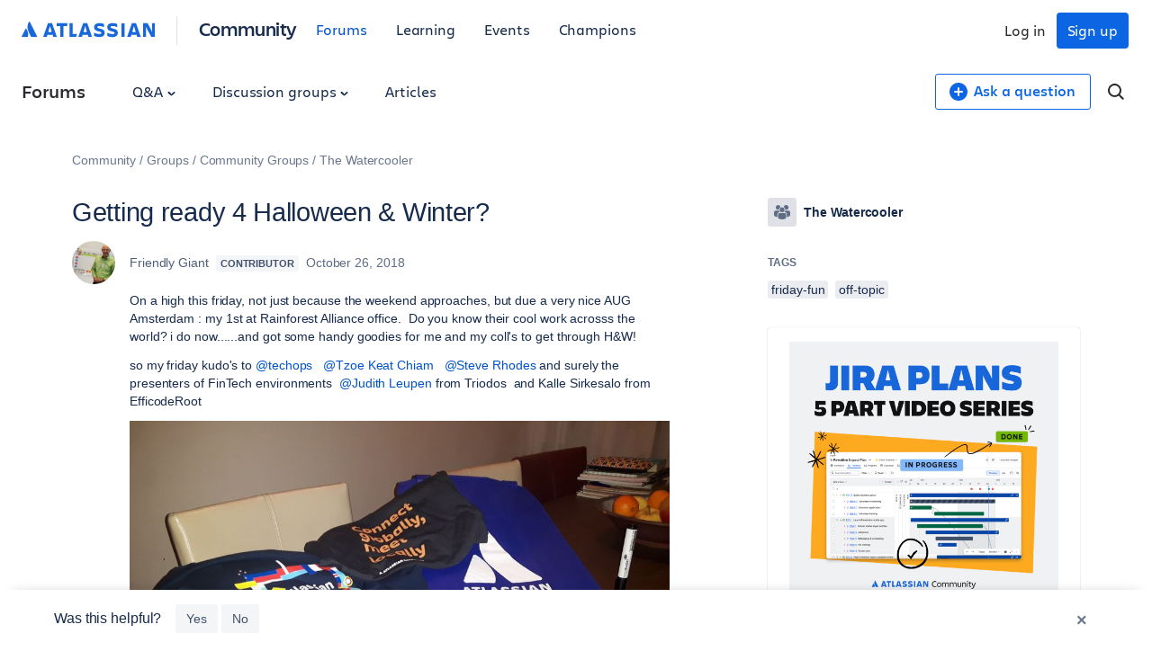

--- FILE ---
content_type: text/html;charset=UTF-8
request_url: https://community.atlassian.com/forums/Watercooler-discussions/Getting-ready-4-Halloween-amp-Winter/td-p/925682
body_size: 43151
content:
<!DOCTYPE html><html prefix="og: http://ogp.me/ns#" dir="ltr" lang="en" class="no-js">
	<head>
	
	<title>
	Getting ready 4 Halloween &amp; Winter?
</title>
	
	
	

<script type="text/javascript"> window.OTWrapperGetIdentifier = () => { return ''; } </script> <script src="https://atl-onetrust-wrapper.atlassian.com/assets/atl-onetrust-wrapper.min.js" type="text/javascript" data-domain="336ea4c3-54ae-40f0-9331-b4500ffed1ee" data-test="false" data-geofence="false" data-sync="true" ></script> <script type="text/javascript"> (function() { function observeOneTrustBannerDisplay(onChange) { var banner = document.getElementById('onetrust-banner-sdk'); var lastDisplay; function getDisplayValue() { if (!banner) return undefined; return (window.getComputedStyle ? window.getComputedStyle(banner).display : banner.style.display); } function notifyIfChanged() { var current = getDisplayValue(); if (current !== lastDisplay) { lastDisplay = current; if (typeof onChange === 'function') { try { onChange(current); } catch (e) { } } } } function attachObservers() { if (!banner) return function() {}; /*Observe direct changes to the banner (style/class)*/ var bannerObserver = new MutationObserver(notifyIfChanged); bannerObserver.observe(banner, { attributes: true, attributeFilter: ['style', 'class'] }); /* Observe class changes at document level which could affect computed styles */ var docObserver = new MutationObserver(notifyIfChanged); if (document.documentElement) { docObserver.observe(document.documentElement, { attributes: true, attributeFilter: ['class'] }); } if (document.body) { docObserver.observe(document.body, { attributes: true, attributeFilter: ['class'] }); } /* Initial evaluation */ notifyIfChanged(); return function disconnect() { try { bannerObserver.disconnect(); } catch (e) { } try { docObserver.disconnect(); } catch (e) { } }; } if (banner) { return attachObservers(); } /* If banner not yet in DOM, watch for insertion and fallback to polling */ var domObserver = new MutationObserver(function(mutations, obs) { banner = document.getElementById('onetrust-banner-sdk'); if (banner) { var disconnect = attachObservers(); try { obs.disconnect(); } catch (e) { } return disconnect; } }); domObserver.observe(document.documentElement || document, { childList: true, subtree: true }); var attempts = 0; var pollId = setInterval(function() { attempts++; banner = document.getElementById('onetrust-banner-sdk'); if (banner) { clearInterval(pollId); try { domObserver.disconnect(); } catch (e) { } attachObservers(); } else if (attempts > 60) { /* ~60s timeout */ clearInterval(pollId); try { domObserver.disconnect(); } catch (e) { } } }, 1000); return function noop() {}; } window.ATL = window.ATL || {}; window.ATL.observeOneTrustBannerDisplay = observeOneTrustBannerDisplay; })(); </script> <script type="text/javascript"> function oneTrustActions() { if(OnetrustActiveGroups) { const oneTrustConsentStatus = { strictlyNecessaryCookies: false, performanceCookies: false, functionalCookies: false, targetingCookie: false, socialMediaCookies: false }; if(OnetrustActiveGroups?.includes(1)) { oneTrustConsentStatus.strictlyNecessaryCookies = true; } if(OnetrustActiveGroups?.includes(2)) { oneTrustConsentStatus.performanceCookies = true; window.ATL.isConsented = true; setTimeout(function () { if (window.sessionStorage && window.sessionStorage.getItem('one_trust_on') === 'true') { window.sessionStorage.removeItem('one_trust_on'); window.location.reload(); } }, 500); } else { window.sessionStorage.setItem('one_trust_on', 'true'); } if(OnetrustActiveGroups?.includes(3)) { oneTrustConsentStatus.functionalCookies = true; } if(OnetrustActiveGroups?.includes(4)) { oneTrustConsentStatus.targetingCookie = true; } if(OnetrustActiveGroups?.includes(5)) { oneTrustConsentStatus.socialMediaCookies = true; } window.ATL.oneTrustConsentStatus = oneTrustConsentStatus; } else { console.log('OnetrustActiveGroups does not exist'); } } function OptanonWrapper() { } window.addEventListener('OneTrustGroupsUpdated', event => { oneTrustActions(); }); </script> <script type="text/javascript"> window.addEventListener('load', event => { setTimeout(() => { const entries = window?.performance?.getEntriesByType("navigation"); entries?.forEach((entry) => { const loadEventTime = (entry?.loadEventEnd ?? 0) - (entry?.loadEventStart ?? 0); if (loadEventTime > 0) { window?.ATL?.CommunityAnalytics?.Events?.sendTrackEvent('', null, { actionSubject: 'page', action: 'load', reason: 'performance-measurement', loadEventTime: loadEventTime, loadEventName: entry?.name }); } }); }, 100); }); </script> <script type="text/javascript"> (function() { function setOneTrustFlagIfVisible() { try { /*let classNames = []; const communityJsonObject = window?.LITHIUM?.CommunityJsonObject; if(communityJsonObject?.Page?.name === 'BlogArticlePage') { classNames.push('article-page'); } if(communityJsonObject?.User?.isAnonymous) { classNames.push('anonymous-user'); } if(classNames.length) { document.body.classList.add(classNames.join(' ')); }*/ var banner = document.getElementById('onetrust-banner-sdk'); if (!banner) return; var display = (window.getComputedStyle ? window.getComputedStyle(banner).display : banner.style.display); if (display !== 'none') { if (window.sessionStorage && typeof window.sessionStorage.setItem === 'function') { } } } catch (e) { /* swallow*/ } } let disconnect = window.ATL.observeOneTrustBannerDisplay(function(display){ if (display === 'none') { disconnect(); } else { setOneTrustFlagIfVisible(); } }); })(); </script> <meta http-equiv="x-ua-compatible" content="IE=edge" > <link rel="search" type="application/opensearchdescription+xml" title="Atlassian Community" href="https://community.atlassian.com/forums/s/html/@047F93190ACD2AB38A763495904EB79C/assets/opensearch.xml"> <meta content="true" name="community-user-anonymous" /> <script type="application/ld+json"> { "@context": "https://schema.org", "@type": "BreadcrumbList", "itemListElement": [ { "@type": "ListItem", "position": 1, "name": "Groups", "item": "https://community.atlassian.com/forums/Groups/ct-p/groups" }, { "@type": "ListItem", "position": 2, "name": "Community Groups", "item": "https://community.atlassian.com/forums/Community-Groups/ct-p/community-groups" }, { "@type": "ListItem", "position": 3, "name": "The Watercooler", "item": "https://community.atlassian.com/forums/The-Watercooler/gh-p/watercooler" } ] } </script>

	
	
	
	<meta content="On a high this friday, not just because the weekend approaches, but due a very nice AUG Amsterdam : my 1st at Rainforest Alliance office. Do you know" name="description"/><meta content="width=device-width, initial-scale=1.0" name="viewport"/><meta content="2018-10-26T05:56:48-07:00" itemprop="dateModified"/><meta content="text/html; charset=UTF-8" http-equiv="Content-Type"/><link href="https://community.atlassian.com/forums/Watercooler-discussions/Getting-ready-4-Halloween-amp-Winter/td-p/925682" rel="canonical"/>
	<meta content="https://community.atlassian.com/html/@258760D0CD1762B6F3D0D0E2133AB4FF/assets/atlassian-community-share-card-630x630.png" property="og:image"/><meta content="https://community.atlassian.com/forums/user/viewprofilepage/user-id/1367361" property="article:author"/><meta content="Atlassian Community" property="og:site_name"/><meta content="article" property="og:type"/><meta content="https://community.atlassian.com/forums/Watercooler-discussions/Getting-ready-4-Halloween-amp-Winter/td-p/925682" property="og:url"/><meta content="off-topic" property="article:tag"/><meta content="friday-fun" property="article:tag"/><meta content="Watercooler discussions" property="article:section"/><meta content="On a high this friday, not just because the weekend approaches, but due a very nice AUG Amsterdam : my 1st at Rainforest Alliance office.  Do you know their cool work acrosss the world? i do now......and got some handy goodies for me and my coll's to get through H&amp;W! so my friday kudo's to        an..." property="og:description"/><meta content="2018-10-26T12:56:48.830Z" property="article:published_time"/><meta content="2018-10-26T05:56:48-07:00" property="article:modified_time"/><meta content="Getting ready 4 Halloween &amp; Winter?" property="og:title"/>
	
	
		<link class="lia-link-navigation hidden live-links" title="discussion Getting ready 4 Halloween &amp; Winter? in Watercooler discussions" type="application/rss+xml" rel="alternate" id="link" href="/forums/s/tnckb94959/rss/message?board.id=watercoolerforum-board&amp;message.id=12724"></link>
	

	
	
	    
            	<link href="/forums/s/skins/6768945/bba5038efeb38084a45ddf450aee5eb0/atlassian_community.css" rel="stylesheet" type="text/css"/>
            
	

	
	
	
	
	

<meta name="twitter:card" content="summary" /> <meta name="twitter:site" content="@atlassian" /> <meta name="twitter:image" content="https://community.atlassian.com/forums/s/html/@A0B56840C53AD6B9AACB29DC0AA53380/assets/atlassian-community-share-card-630x630.png" /> <link rel="apple-touch-icon" href="https://community.atlassian.com/forums/s/html/@889849282525A628209F5501C1DE60EF/assets/apple-touch-icon.svg"> <link rel="icon" type="image/png" sizes="16x16" href="https://community.atlassian.com/forums/s/html/@73775037A4F3112BCD0656E0C84033F3/assets/favicon-16x16.png"> <link rel="icon" type="image/png" sizes="32x32" href="https://community.atlassian.com/forums/s/html/@1EC90E74559E51FF4F9AACE6D7C89B07/assets/favicon-32x32.png"> <link rel="manifest" href="https://community.atlassian.com/forums/s/html/@931F549BC99D48BB56F4CB705261D15F/assets/manifest.json"> <link rel="mask-icon" href="https://community.atlassian.com/forums/s/html/@498B39336C2B4B154D8EB9D2F826BBFF/assets/safari-pinned-tab.svg" color="#0052cc"> <meta name="theme-color" content="#ffffff"> <meta name="google-site-verification" content="HNNnCkeVQ-w56fqPpX2TTEMRmta5QJ-bDunwoaUep-o" /> <script type="text/javascript"> var loadExternalJs = function(url, location, callback) { var scriptTag = document.createElement("script"); scriptTag.src = url; scriptTag.type = "text/javascript"; scriptTag.onreadystatechange = callback; scriptTag.onload = callback; location.appendChild(scriptTag); } </script> <!-- polyfill for Object.assign & IntersectionObserver for lozad image loading --> <script crossorigin="anonymous" src="https://cdnjs.cloudflare.com/polyfill/v3/polyfill.min.js?version=4.8.0&features=IntersectionObserver%2CObject.assign"></script>

<script type="text/javascript" src="/forums/scripts/129B3FAC03679C8B82A528EDDD4E9DDC/lia-scripts-head-min.js"></script><script language="javascript" type="text/javascript">
<!--
window.FileAPI = { jsPath: '/html/assets/js/vendor/ng-file-upload-shim/' };
LITHIUM.PrefetchData = {"Components":{},"commonResults":{}};
LITHIUM.DEBUG = false;
LITHIUM.CommunityJsonObject = {
  "Validation" : {
    "image.description" : {
      "min" : 0,
      "max" : 1000,
      "isoneof" : [ ],
      "type" : "string"
    },
    "tkb.toc_maximum_heading_level" : {
      "min" : 1,
      "max" : 6,
      "isoneof" : [ ],
      "type" : "integer"
    },
    "tkb.toc_heading_list_style" : {
      "min" : 0,
      "max" : 50,
      "isoneof" : [
        "disc",
        "circle",
        "square",
        "none"
      ],
      "type" : "string"
    },
    "blog.toc_maximum_heading_level" : {
      "min" : 1,
      "max" : 6,
      "isoneof" : [ ],
      "type" : "integer"
    },
    "tkb.toc_heading_indent" : {
      "min" : 5,
      "max" : 50,
      "isoneof" : [ ],
      "type" : "integer"
    },
    "blog.toc_heading_indent" : {
      "min" : 5,
      "max" : 50,
      "isoneof" : [ ],
      "type" : "integer"
    },
    "blog.toc_heading_list_style" : {
      "min" : 0,
      "max" : 50,
      "isoneof" : [
        "disc",
        "circle",
        "square",
        "none"
      ],
      "type" : "string"
    }
  },
  "User" : {
    "settings" : {
      "imageupload.legal_file_extensions" : "*.jpg;*.JPG;*.jpeg;*.JPEG;*.gif;*.GIF;*.png;*.PNG",
      "config.enable_avatar" : true,
      "integratedprofile.show_klout_score" : true,
      "layout.sort_view_by_last_post_date" : false,
      "layout.friendly_dates_enabled" : true,
      "profileplus.allow.anonymous.scorebox" : false,
      "tkb.message_sort_default" : "topicPublishDate",
      "layout.format_pattern_date" : "MMMM d, yyyy",
      "config.require_search_before_post" : "off",
      "isUserLinked" : false,
      "integratedprofile.cta_add_topics_dismissal_timestamp" : -1,
      "layout.message_body_image_max_size" : 1000,
      "profileplus.everyone" : false,
      "integratedprofile.cta_connect_wide_dismissal_timestamp" : -1,
      "blog.toc_maximum_heading_level" : "",
      "integratedprofile.hide_social_networks" : false,
      "blog.toc_heading_indent" : "",
      "contest.entries_per_page_num" : 20,
      "layout.messages_per_page_linear" : 1,
      "integratedprofile.cta_manage_topics_dismissal_timestamp" : -1,
      "profile.shared_profile_test_group" : false,
      "integratedprofile.cta_personalized_feed_dismissal_timestamp" : -1,
      "integratedprofile.curated_feed_size" : 10,
      "contest.one_kudo_per_contest" : false,
      "integratedprofile.enable_social_networks" : false,
      "integratedprofile.my_interests_dismissal_timestamp" : -1,
      "profile.language" : "en",
      "layout.friendly_dates_max_age_days" : 7,
      "layout.threading_order" : "thread_descending",
      "blog.toc_heading_list_style" : "disc",
      "useRecService" : false,
      "layout.module_welcome" : "",
      "imageupload.max_uploaded_images_per_upload" : 100,
      "imageupload.max_uploaded_images_per_user" : 8000,
      "integratedprofile.connect_mode" : "",
      "tkb.toc_maximum_heading_level" : "",
      "tkb.toc_heading_list_style" : "disc",
      "sharedprofile.show_hovercard_score" : true,
      "config.search_before_post_scope" : "container",
      "tkb.toc_heading_indent" : "",
      "p13n.cta.recommendations_feed_dismissal_timestamp" : -1,
      "imageupload.max_file_size" : 25600,
      "layout.show_batch_checkboxes" : false,
      "integratedprofile.cta_connect_slim_dismissal_timestamp" : -1
    },
    "isAnonymous" : true,
    "policies" : {
      "image-upload.process-and-remove-exif-metadata" : false
    },
    "registered" : false,
    "emailRef" : "",
    "id" : -1,
    "login" : "[deleted]"
  },
  "Server" : {
    "communityPrefix" : "/forums/s/tnckb94959",
    "nodeChangeTimeStamp" : 1768510706875,
    "tapestryPrefix" : "/forums",
    "deviceMode" : "DESKTOP",
    "responsiveDeviceMode" : "DESKTOP",
    "membershipChangeTimeStamp" : "0",
    "version" : "25.12",
    "branch" : "25.12-release",
    "showTextKeys" : false
  },
  "Config" : {
    "phase" : "prod",
    "integratedprofile.cta.reprompt.delay" : 30,
    "profileplus.tracking" : {
      "profileplus.tracking.enable" : false,
      "profileplus.tracking.click.enable" : false,
      "profileplus.tracking.impression.enable" : false
    },
    "app.revision" : "2512231126-s6f44f032fc-b18",
    "navigation.manager.community.structure.limit" : "1000"
  },
  "Activity" : {
    "Results" : [ ]
  },
  "NodeContainer" : {
    "viewHref" : "https://community.atlassian.com/forums/The-Watercooler/gh-p/watercooler",
    "description" : "",
    "id" : "watercooler",
    "shortTitle" : "The Watercooler",
    "title" : "The Watercooler",
    "nodeType" : "grouphub"
  },
  "Page" : {
    "skins" : [
      "atlassian_community",
      "responsive_peak"
    ],
    "authUrls" : {
      "loginUrl" : "/forums/s/plugins/common/feature/oauth2sso_v2/sso_login_redirect?referer=https%3A%2F%2Fcommunity.atlassian.com%2Fforums%2FWatercooler-discussions%2FGetting-ready-4-Halloween-amp-Winter%2Ftd-p%2F925682",
      "loginUrlNotRegistered" : "/forums/s/plugins/common/feature/oauth2sso_v2/sso_login_redirect?redirectreason=notregistered&referer=https%3A%2F%2Fcommunity.atlassian.com%2Fforums%2FWatercooler-discussions%2FGetting-ready-4-Halloween-amp-Winter%2Ftd-p%2F925682",
      "loginUrlNotRegisteredDestTpl" : "/forums/s/plugins/common/feature/oauth2sso_v2/sso_login_redirect?redirectreason=notregistered&referer=%7B%7BdestUrl%7D%7D"
    },
    "name" : "ForumTopicPage",
    "rtl" : false,
    "object" : {
      "viewHref" : "/forums/Watercooler-discussions/Getting-ready-4-Halloween-amp-Winter/td-p/925682",
      "subject" : "Getting ready 4 Halloween &amp; Winter?",
      "id" : 925682,
      "page" : "ForumTopicPage",
      "type" : "Thread"
    }
  },
  "WebTracking" : {
    "Activities" : { },
    "path" : "Community:Community/Category:Groups/Category:Community Groups/Category:The Watercooler/Board:Discussions/Message:Getting ready 4 Halloween &amp; Winter?"
  },
  "Feedback" : {
    "targeted" : { }
  },
  "Seo" : {
    "markerEscaping" : {
      "pathElement" : {
        "prefix" : "@",
        "match" : "^[0-9][0-9]$"
      },
      "enabled" : false
    }
  },
  "TopLevelNode" : {
    "viewHref" : "https://community.atlassian.com/forums/",
    "description" : "Get answers about Jira and other Atlassian products, connect with experts and our product teams, and get inspired by users just like you!",
    "id" : "tnckb94959",
    "shortTitle" : "Community",
    "title" : "Atlassian Community",
    "nodeType" : "Community"
  },
  "Community" : {
    "viewHref" : "https://community.atlassian.com/forums/",
    "integratedprofile.lang_code" : "en",
    "integratedprofile.country_code" : "US",
    "id" : "tnckb94959",
    "shortTitle" : "Community",
    "title" : "Atlassian Community"
  },
  "CoreNode" : {
    "conversationStyle" : "forum",
    "viewHref" : "https://community.atlassian.com/forums/Watercooler-discussions/bd-p/watercoolerforum-board",
    "settings" : { },
    "description" : "",
    "id" : "watercoolerforum-board",
    "shortTitle" : "Discussions",
    "title" : "Watercooler discussions",
    "nodeType" : "Board",
    "ancestors" : [
      {
        "viewHref" : "https://community.atlassian.com/forums/The-Watercooler/gh-p/watercooler",
        "description" : "",
        "id" : "watercooler",
        "shortTitle" : "The Watercooler",
        "title" : "The Watercooler",
        "nodeType" : "grouphub"
      },
      {
        "viewHref" : "https://community.atlassian.com/forums/Community-Groups/ct-p/community-groups",
        "description" : "",
        "id" : "community-groups",
        "shortTitle" : "Community Groups",
        "title" : "Community Groups",
        "nodeType" : "category"
      },
      {
        "viewHref" : "https://community.atlassian.com/forums/Groups/ct-p/groups",
        "description" : "This is a place for you to ask questions and provide feedback about Atlassian Community, and a place for admins to post community announcements.",
        "id" : "groups",
        "shortTitle" : "Groups",
        "title" : "Groups",
        "nodeType" : "category"
      },
      {
        "viewHref" : "https://community.atlassian.com/forums/",
        "description" : "Get answers about Jira and other Atlassian products, connect with experts and our product teams, and get inspired by users just like you!",
        "id" : "tnckb94959",
        "shortTitle" : "Community",
        "title" : "Atlassian Community",
        "nodeType" : "Community"
      }
    ]
  }
};
LITHIUM.Components.RENDER_URL = "/forums/util/componentrenderpage/component-id/#{component-id}?render_behavior=raw";
LITHIUM.Components.ORIGINAL_PAGE_NAME = 'forums/v4/ForumTopicPage';
LITHIUM.Components.ORIGINAL_PAGE_ID = 'ForumTopicPage';
LITHIUM.Components.ORIGINAL_PAGE_CONTEXT = '[base64]';
LITHIUM.Css = {
  "BASE_DEFERRED_IMAGE" : "lia-deferred-image",
  "BASE_BUTTON" : "lia-button",
  "BASE_SPOILER_CONTAINER" : "lia-spoiler-container",
  "BASE_TABS_INACTIVE" : "lia-tabs-inactive",
  "BASE_TABS_ACTIVE" : "lia-tabs-active",
  "BASE_AJAX_REMOVE_HIGHLIGHT" : "lia-ajax-remove-highlight",
  "BASE_FEEDBACK_SCROLL_TO" : "lia-feedback-scroll-to",
  "BASE_FORM_FIELD_VALIDATING" : "lia-form-field-validating",
  "BASE_FORM_ERROR_TEXT" : "lia-form-error-text",
  "BASE_FEEDBACK_INLINE_ALERT" : "lia-panel-feedback-inline-alert",
  "BASE_BUTTON_OVERLAY" : "lia-button-overlay",
  "BASE_TABS_STANDARD" : "lia-tabs-standard",
  "BASE_AJAX_INDETERMINATE_LOADER_BAR" : "lia-ajax-indeterminate-loader-bar",
  "BASE_AJAX_SUCCESS_HIGHLIGHT" : "lia-ajax-success-highlight",
  "BASE_CONTENT" : "lia-content",
  "BASE_JS_HIDDEN" : "lia-js-hidden",
  "BASE_AJAX_LOADER_CONTENT_OVERLAY" : "lia-ajax-loader-content-overlay",
  "BASE_FORM_FIELD_SUCCESS" : "lia-form-field-success",
  "BASE_FORM_WARNING_TEXT" : "lia-form-warning-text",
  "BASE_FORM_FIELDSET_CONTENT_WRAPPER" : "lia-form-fieldset-content-wrapper",
  "BASE_AJAX_LOADER_OVERLAY_TYPE" : "lia-ajax-overlay-loader",
  "BASE_FORM_FIELD_ERROR" : "lia-form-field-error",
  "BASE_SPOILER_CONTENT" : "lia-spoiler-content",
  "BASE_FORM_SUBMITTING" : "lia-form-submitting",
  "BASE_EFFECT_HIGHLIGHT_START" : "lia-effect-highlight-start",
  "BASE_FORM_FIELD_ERROR_NO_FOCUS" : "lia-form-field-error-no-focus",
  "BASE_EFFECT_HIGHLIGHT_END" : "lia-effect-highlight-end",
  "BASE_SPOILER_LINK" : "lia-spoiler-link",
  "BASE_DISABLED" : "lia-link-disabled",
  "FACEBOOK_LOGOUT" : "lia-component-users-action-logout",
  "FACEBOOK_SWITCH_USER" : "lia-component-admin-action-switch-user",
  "BASE_FORM_FIELD_WARNING" : "lia-form-field-warning",
  "BASE_AJAX_LOADER_FEEDBACK" : "lia-ajax-loader-feedback",
  "BASE_AJAX_LOADER_OVERLAY" : "lia-ajax-loader-overlay",
  "BASE_LAZY_LOAD" : "lia-lazy-load"
};
(function() { if (!window.LITHIUM_SPOILER_CRITICAL_LOADED) { window.LITHIUM_SPOILER_CRITICAL_LOADED = true; window.LITHIUM_SPOILER_CRITICAL_HANDLER = function(e) { if (!window.LITHIUM_SPOILER_CRITICAL_LOADED) return; if (e.target.classList.contains('lia-spoiler-link')) { var container = e.target.closest('.lia-spoiler-container'); if (container) { var content = container.querySelector('.lia-spoiler-content'); if (content) { if (e.target.classList.contains('open')) { content.style.display = 'none'; e.target.classList.remove('open'); } else { content.style.display = 'block'; e.target.classList.add('open'); } } e.preventDefault(); return false; } } }; document.addEventListener('click', window.LITHIUM_SPOILER_CRITICAL_HANDLER, true); } })();
LITHIUM.noConflict = true;
LITHIUM.useCheckOnline = false;
LITHIUM.RenderedScripts = [
  "jquery.autocomplete.js",
  "Dialog.js",
  "jquery.ajax-cache-response-1.0.js",
  "Link.js",
  "jquery.appear-1.1.1.js",
  "Placeholder.js",
  "jquery.tools.tooltip-1.2.6.js",
  "jquery.function-utils-1.0.js",
  "jquery.delayToggle-1.0.js",
  "HelpIcon.js",
  "jquery.json-2.6.0.js",
  "json2.js",
  "MessageBodyDisplay.js",
  "jquery.viewport-1.0.js",
  "PolyfillsAll.js",
  "DeferredImages.js",
  "Cache.js",
  "jquery.ui.dialog.js",
  "Forms.js",
  "PartialRenderProxy.js",
  "jquery.ui.position.js",
  "jquery.css-data-1.0.js",
  "SearchForm.js",
  "Throttle.js",
  "Video.js",
  "Loader.js",
  "jquery.clone-position-1.0.js",
  "AjaxFeedback.js",
  "ActiveCast3.js",
  "jquery.iframe-transport.js",
  "jquery.blockui.js",
  "jquery.iframe-shim-1.0.js",
  "Namespace.js",
  "Globals.js",
  "LiModernizr.js",
  "jquery.position-toggle-1.0.js",
  "jquery.tmpl-1.1.1.js",
  "AjaxSupport.js",
  "Sandbox.js",
  "jquery.ui.widget.js",
  "ElementQueries.js",
  "NoConflict.js",
  "ResizeSensor.js",
  "MessageViewDisplay.js",
  "jquery.js",
  "jquery.effects.core.js",
  "jquery.fileupload.js",
  "jquery.ui.core.js",
  "Auth.js",
  "jquery.hoverIntent-r6.js",
  "Events.js",
  "AutoComplete.js",
  "jquery.placeholder-2.0.7.js",
  "Components.js",
  "DataHandler.js",
  "SearchAutoCompleteToggle.js",
  "jquery.effects.slide.js",
  "jquery.scrollTo.js",
  "Lithium.js",
  "jquery.ui.resizable.js",
  "InformationBox.js",
  "jquery.ui.mouse.js",
  "ElementMethods.js",
  "Text.js",
  "Tooltip.js",
  "jquery.ui.draggable.js",
  "SpoilerToggle.js",
  "ForceLithiumJQuery.js",
  "jquery.lithium-selector-extensions.js"
];// -->
</script><script type="text/javascript" src="/forums/scripts/D60EB96AE5FF670ED274F16ABB044ABD/lia-scripts-head-min.js"></script></head>
	<body class="lia-board lia-user-status-anonymous ForumTopicPage lia-body" id="lia-body">
	
	
	<div id="EEF-220-7" class="ServiceNodeInfoHeader">
</div>
	
	
	
	

	<div class="lia-page">
		<center>
			
				
					
	
	<div class="MinimumWidthContainer">
		<div class="min-width-wrapper">
			<div class="min-width">		
				
						<div class="lia-content">
                            
							
							
							
		
   	<div class="lia-quilt lia-quilt-forum-topic-page lia-quilt-layout-atl-message-view-8-4-cols-global lia-top-quilt">
	<div class="lia-quilt-row lia-quilt-row-atl-global-header">
		<div class="lia-quilt-column lia-quilt-column-24 lia-quilt-column-single lia-quilt-column-atl-global-header">
			<div class="lia-quilt-column-alley lia-quilt-column-alley-single">
	
		
			<div class="lia-quilt lia-quilt-header lia-quilt-layout-atl-header lia-component-quilt-header">
	<div class="lia-quilt-row lia-quilt-row-atl-global-navigation-row">
		<div class="lia-quilt-column lia-quilt-column-24 lia-quilt-column-single lia-quilt-column-atl-global-navigation-column">
			<div class="lia-quilt-column-alley lia-quilt-column-alley-single">
	
		
			
		
	
	

	
		<div class="atl-global-navigation-wrapper">
			
		
			

<nav class="atl-global-navigation"> <div class="atl-global-navigation-links__left"> <div class="atl-community-logo-nav"> <a href="https://atlassian.com" class="atl-global-logo"> <svg width="148" height="24" viewBox="0 0 148 24" fill="none" xmlns="http://www.w3.org/2000/svg"> <g clip-path="url(#clip0_4005_1895)"> <g clip-path="url(#clip1_4005_1895)"> <path d="M17.1587 18.2836L9.22008 2.40631C9.06381 2.06251 8.90754 2 8.72001 2C8.56374 2 8.37621 2.06251 8.18868 2.37505C7.06352 4.15656 6.56345 6.21936 6.56345 8.37592C6.56345 11.3764 8.09492 14.1893 10.3452 18.7212C10.5953 19.2212 10.7828 19.315 11.2204 19.315H16.7212C17.1275 19.315 17.3463 19.1587 17.3463 18.8462C17.3463 18.6899 17.315 18.5961 17.1587 18.2836ZM5.62581 10.7825C5.00072 9.84488 4.81319 9.78237 4.65692 9.78237C4.50065 9.78237 4.40689 9.84488 4.1256 10.4075L0.156273 18.3461C0.0312545 18.5961 0 18.6899 0 18.8149C0 19.065 0.218782 19.315 0.687599 19.315H6.28216C6.65721 19.315 6.9385 19.0025 7.09477 18.4086C7.2823 17.6585 7.34481 17.0022 7.34481 16.2208C7.34481 14.033 6.37592 11.9077 5.62581 10.7825Z" fill="#1868DB" /> </g> <path d="M80.5856 8.12081C80.5856 10.3503 81.5941 12.102 85.6815 12.8982C88.0701 13.429 88.601 13.8006 88.601 14.5968C88.601 15.3931 88.0701 15.8708 86.3715 15.8708C84.4075 15.8708 82.0719 15.1807 80.5325 14.2783V17.8879C81.7534 18.4718 83.3458 19.1619 86.3715 19.1619C90.6181 19.1619 92.2636 17.2509 92.2636 14.4907M92.2636 14.5438C92.2636 11.8896 90.8835 10.6688 86.9023 9.81944C84.726 9.3417 84.1951 8.86396 84.1951 8.17389C84.1951 7.32457 84.9914 6.953 86.4246 6.953C88.1763 6.953 89.8749 7.48382 91.5205 8.22697V4.77663C90.3527 4.19272 88.601 3.76807 86.5308 3.76807C82.6027 3.76807 80.5856 5.4667 80.5856 8.22697" fill="#1868DB" /> <path d="M134.942 3.87402V19.0024H138.18V7.48361L139.507 10.5093L144.072 19.0024H148.106V3.87402H144.921V13.6411L143.7 10.7747L140.038 3.87402H134.942Z" fill="#1868DB" /> <path d="M114.452 3.87402H110.949V19.0024H114.452V3.87402Z" fill="#1868DB" /> <path d="M106.914 14.4905C106.914 11.8364 105.534 10.6155 101.553 9.76621C99.3767 9.28847 98.8459 8.81073 98.8459 8.12067C98.8459 7.27135 99.6421 6.89978 101.075 6.89978C102.827 6.89978 104.526 7.4306 106.171 8.17375V4.72341C105.003 4.1395 103.252 3.71484 101.182 3.71484C97.2534 3.71484 95.2363 5.41347 95.2363 8.17375C95.2363 10.4032 96.2449 12.1549 100.332 12.9511C102.721 13.482 103.252 13.8535 103.252 14.6498C103.252 15.446 102.721 15.9237 101.022 15.9237C99.0582 15.9237 96.7226 15.2337 95.1832 14.3313V17.9409C96.4041 18.5248 97.9966 19.2148 101.022 19.2148C105.216 19.2148 106.914 17.3039 106.914 14.4905Z" fill="#1868DB" /> <path d="M53.3014 3.87402V19.0024H60.5206L61.6353 15.7114H56.8048V3.87402H53.3014Z" fill="#1868DB" /> <path d="M39.0223 3.87402V7.11204H42.8973V19.0024H46.4538V7.11204H50.6473V3.87402H39.0223Z" fill="#1868DB" /> <path d="M33.8733 3.87402H29.2551L24 19.0024H28.0342L28.7774 16.4545C29.6798 16.7199 30.6353 16.8792 31.5908 16.8792C32.5462 16.8792 33.5017 16.7199 34.4041 16.4545L35.1473 19.0024H39.1815C39.1284 19.0024 33.8733 3.87402 33.8733 3.87402ZM31.5377 13.6942C30.8476 13.6942 30.2106 13.5881 29.6267 13.4288L31.5377 6.84663L33.4486 13.4288C32.8647 13.5881 32.2277 13.6942 31.5377 13.6942Z" fill="#1868DB" /> <path d="M72.9949 3.87402H68.3767L63.0685 19.0024H67.1027L67.8459 16.4545C68.7483 16.7199 69.7038 16.8792 70.6592 16.8792C71.6147 16.8792 72.5702 16.7199 73.4726 16.4545L74.2157 19.0024H78.25L72.9949 3.87402ZM70.6592 13.6942C69.9692 13.6942 69.3322 13.5881 68.7483 13.4288L70.6592 6.84663L72.5702 13.4288C71.9863 13.5881 71.3493 13.6942 70.6592 13.6942Z" fill="#1868DB" /> <path d="M127.139 3.87402H122.521L117.265 19.0024H121.3L122.043 16.4545C122.945 16.7199 123.901 16.8792 124.856 16.8792C125.812 16.8792 126.767 16.7199 127.669 16.4545L128.413 19.0024H132.447L127.139 3.87402ZM124.856 13.6942C124.166 13.6942 123.529 13.5881 122.945 13.4288L124.856 6.84663L126.767 13.4288C126.183 13.5881 125.493 13.6942 124.856 13.6942Z" fill="#1868DB" /> </g> <defs> <clipPath id="clip0_4005_1895"> <rect width="148" height="24" fill="white" /> </clipPath> <clipPath id="clip1_4005_1895"> <rect width="17.3463" height="17.315" fill="white" transform="translate(0 2)" /> </clipPath> </defs> </svg> </a> <span class="atl-community-logo-nav-divider"></span> <div class="atl-community-logo-nav-subtitle"> <a href="/">Community</a> </div> </div> <ul> <li class="atl-global-navigation-link global-selected"><a href="/forums">Forums</a></li> <li class="atl-global-navigation-link"><a href="/learning">Learning</a></li> <li class="atl-global-navigation-link"><a href="/events">Events</a></li> <li class="atl-global-navigation-link"><a href="/champions">Champions</a></li> </ul> </div> <div class="atl-global-navigation-links__right"> <div class="atl-global-user"> <div class="atl-global-nav-anonymous"> <a href="https://id.atlassian.com/signup?application=community--entry-auth&continue=https://community.atlassian.com/forums/s/plugins/common/feature/oauth2sso_v2/sso_login_redirect?referer=%2Fforums%2FWatercooler-discussions%2FGetting-ready-4-Halloween-amp-Winter%2Ftd-p%2F925682&prompt=none" id="atlcommNavLink-register" class="atl-global-navigation-signup adg-button"> Sign up </a> <a href="https://id.atlassian.com/login?application=community--entry-auth&continue=https://community.atlassian.com/forums/s/plugins/common/feature/oauth2sso_v2/sso_login_redirect?referer=%2Fforums%2FWatercooler-discussions%2FGetting-ready-4-Halloween-amp-Winter%2Ftd-p%2F925682&prompt=none" id="atlcommNavLink-login" class="atl-global-navigation-login adg-button"> Log in </a> </div> </div> </div> </nav> <nav class="atl-global-navigation-mobile"> <div class="atl-global-navigation-mobile__left"> <div class="atl-community-logo-nav-mobile"> <a href="https://atlassian.com" class="atl-global-logo"> <svg width="32" height="32" viewBox="0 0 18 24" fill="none" xmlns="http://www.w3.org/2000/svg"> <g clip-path="url(#clip0_682_513)"> <path d="M17.1587 18.2836L9.22008 2.40631C9.06381 2.06251 8.90754 2 8.72001 2C8.56374 2 8.37621 2.06251 8.18868 2.37505C7.06352 4.15656 6.56345 6.21936 6.56345 8.37592C6.56345 11.3764 8.09492 14.1893 10.3452 18.7212C10.5953 19.2212 10.7828 19.315 11.2204 19.315H16.7212C17.1275 19.315 17.3463 19.1587 17.3463 18.8462C17.3463 18.6899 17.315 18.5961 17.1587 18.2836ZM5.62581 10.7825C5.00072 9.84488 4.81319 9.78237 4.65692 9.78237C4.50065 9.78237 4.40689 9.84488 4.1256 10.4075L0.156273 18.3461C0.0312545 18.5961 0 18.6899 0 18.8149C0 19.065 0.218782 19.315 0.687599 19.315H6.28216C6.65721 19.315 6.9385 19.0025 7.09477 18.4086C7.2823 17.6585 7.34481 17.0022 7.34481 16.2208C7.34481 14.033 6.37592 11.9077 5.62581 10.7825Z" fill="#1868DB" /> </g> <defs> <clipPath id="clip0_682_513"> <rect width="17.3463" height="17.315" fill="white" transform="translate(0 2)" /> </clipPath> </defs> </svg> </a> <div class="atl-community-logo-nav-subtitle"> <a href="/">Community</a> </div> </div> </div> <div class="atl-global-navigation-mobile__right"> <div class="atl-global-navigation-open"> <svg class="atl-icon" preserveAspectRatio="xMidYMid meet" width="32" height="32" > <use xlink:href="/forums/s/html/assets/symbol/icons.sprite.svg?sha=d58ff1a_a003bf24-8761-4eea-9156-1379504e8ec3#hamburger"></use> </svg> </div> <div class="atl-global-navigation-closed"> <svg class="atl-icon" preserveAspectRatio="xMidYMid meet" width="32" height="32" > <use xlink:href="/forums/s/html/assets/symbol/icons.sprite.svg?sha=d58ff1a_a003bf24-8761-4eea-9156-1379504e8ec3#close"></use> </svg> </div> </div> </nav> <div class="atl-global-navigation-links-mobile"> <div class="atl-global-navigation-link-mobile-items"> <div class="atl-global-mobile-item"> <a class="atl-global-mobile-link" href="#"> <div>Forums</div> <div class="chevron-down"> <svg class="atl-icon" preserveAspectRatio="xMidYMid meet" width="12" height="12" > <use xlink:href="/forums/s/html/assets/symbol/icons.sprite.svg?sha=d58ff1a_a003bf24-8761-4eea-9156-1379504e8ec3#atl-chevron-down"></use> </svg> </div> </a> <div class="atl-global-mobile-submenu"> <a href="/forums">Home</a> <a href="/forums/Products/ct-p/products">Q&A</a> <a href="/forums/Groups/ct-p/groups">Discussion groups</a> <a href="/forums/forums/recentpostspage/post-type/thread/interaction-style/blog?sort=trending">Articles</a> <a href="https://id.atlassian.com/login?application=community--entry-auth&continue=https://community.atlassian.com/forums/s/plugins/common/feature/oauth2sso_v2/sso_login_redirect?referer=%2Fforums%2Fpostpage%2Fchoose-node%2Ftrue%2Finteraction-style%2Fqanda&prompt=none">Ask a question</a> <a href="/forums/forums/searchpage/tab/message" class="has-icon atl-small-item"> <span class="atl-icon-left"> <svg class="atl-icon" preserveAspectRatio="xMidYMid meet" width="24" height="24" > <use xlink:href="/forums/s/html/assets/symbol/icons.sprite.svg?sha=d58ff1a_a003bf24-8761-4eea-9156-1379504e8ec3#search"></use> </svg> </span> <span>Search</span> </a> </div> </div> <div class="atl-global-mobile-item"> <a class="atl-global-mobile-link" href="/learning"> <div>Learning</div> </a> </div> <div class="atl-global-mobile-item"> <a class="atl-global-mobile-link" href="/events"> <div>Events</div> </a> </div> <div class="atl-global-mobile-item"> <a class="atl-global-mobile-link" href="/champions"> <div>Champions</div> </a> </div> <div class="atl-global-nav-anonymous"> <a href="https://id.atlassian.com/signup?application=community--entry-auth&continue=https://community.atlassian.com/forums/s/plugins/common/feature/oauth2sso_v2/sso_login_redirect?referer=%2Fforums%2FWatercooler-discussions%2FGetting-ready-4-Halloween-amp-Winter%2Ftd-p%2F925682&prompt=none" id="atlcommNavLink-register" class="atl-global-navigation-signup adg-button"> Sign up </a> <a href="https://id.atlassian.com/login?application=community--entry-auth&continue=https://community.atlassian.com/forums/s/plugins/common/feature/oauth2sso_v2/sso_login_redirect?referer=%2Fforums%2FWatercooler-discussions%2FGetting-ready-4-Halloween-amp-Winter%2Ftd-p%2F925682&prompt=none" id="atlcommNavLink-login" class="atl-global-navigation-login adg-button"> Log in </a> </div> </div> </div> <nav class="atl-global-navigation-mobile-new"> <div class="atl-global-navigation-mobile__left-new"> <div class="atl-community-logo-nav-mobile-new"> <a href="https://atlassian.com" class="atl-global-logo"> <svg width="32" height="32" viewBox="0 0 18 24" fill="none" xmlns="http://www.w3.org/2000/svg"> <g clip-path="url(#clip0_682_513)"> <path d="M17.1587 18.2836L9.22008 2.40631C9.06381 2.06251 8.90754 2 8.72001 2C8.56374 2 8.37621 2.06251 8.18868 2.37505C7.06352 4.15656 6.56345 6.21936 6.56345 8.37592C6.56345 11.3764 8.09492 14.1893 10.3452 18.7212C10.5953 19.2212 10.7828 19.315 11.2204 19.315H16.7212C17.1275 19.315 17.3463 19.1587 17.3463 18.8462C17.3463 18.6899 17.315 18.5961 17.1587 18.2836ZM5.62581 10.7825C5.00072 9.84488 4.81319 9.78237 4.65692 9.78237C4.50065 9.78237 4.40689 9.84488 4.1256 10.4075L0.156273 18.3461C0.0312545 18.5961 0 18.6899 0 18.8149C0 19.065 0.218782 19.315 0.687599 19.315H6.28216C6.65721 19.315 6.9385 19.0025 7.09477 18.4086C7.2823 17.6585 7.34481 17.0022 7.34481 16.2208C7.34481 14.033 6.37592 11.9077 5.62581 10.7825Z" fill="#1868DB" /> </g> <defs> <clipPath id="clip0_682_513"> <rect width="17.3463" height="17.315" fill="white" transform="translate(0 2)" /> </clipPath> </defs> </svg> </a> <div class="atl-community-logo-nav-subtitle-new"> <a href="/">Community</a> </div> </div> </div> <div class="atl-global-navigation-mobile__right-new"> <div class="atl-global-navigation-open-new"> <svg class="atl-icon" preserveAspectRatio="xMidYMid meet" width="32" height="32" > <use xlink:href="/forums/s/html/assets/symbol/icons.sprite.svg?sha=d58ff1a_a003bf24-8761-4eea-9156-1379504e8ec3#hamburger"></use> </svg> </div> <div class="atl-global-navigation-closed-new"> <svg class="atl-icon" preserveAspectRatio="xMidYMid meet" width="32" height="32" > <use xlink:href="/forums/s/html/assets/symbol/icons.sprite.svg?sha=d58ff1a_a003bf24-8761-4eea-9156-1379504e8ec3#close"></use> </svg> </div> </div> </nav> <div class="atl-global-navigation-drawer-new"> <div class="atl-global-navigation-drawer-overlay-new"></div> <div class="atl-global-navigation-drawer-content-new"> <div class="atl-drawer-header-new"> <div class="atl-community-logo-nav-mobile-new"> <a href="https://atlassian.com" class="atl-global-logo"> <svg width="32" height="32" viewBox="0 0 18 24" fill="none" xmlns="http://www.w3.org/2000/svg"> <g clip-path="url(#clip0_682_513)"> <path d="M17.1587 18.2836L9.22008 2.40631C9.06381 2.06251 8.90754 2 8.72001 2C8.56374 2 8.37621 2.06251 8.18868 2.37505C7.06352 4.15656 6.56345 6.21936 6.56345 8.37592C6.56345 11.3764 8.09492 14.1893 10.3452 18.7212C10.5953 19.2212 10.7828 19.315 11.2204 19.315H16.7212C17.1275 19.315 17.3463 19.1587 17.3463 18.8462C17.3463 18.6899 17.315 18.5961 17.1587 18.2836ZM5.62581 10.7825C5.00072 9.84488 4.81319 9.78237 4.65692 9.78237C4.50065 9.78237 4.40689 9.84488 4.1256 10.4075L0.156273 18.3461C0.0312545 18.5961 0 18.6899 0 18.8149C0 19.065 0.218782 19.315 0.687599 19.315H6.28216C6.65721 19.315 6.9385 19.0025 7.09477 18.4086C7.2823 17.6585 7.34481 17.0022 7.34481 16.2208C7.34481 14.033 6.37592 11.9077 5.62581 10.7825Z" fill="#1868DB" /> </g> <defs> <clipPath id="clip0_682_513"> <rect width="17.3463" height="17.315" fill="white" transform="translate(0 2)" /> </clipPath> </defs> </svg> </a> <div class="atl-community-logo-nav-subtitle-new"> <a href="/">Community</a> </div> </div> <button class="atl-drawer-header-close-new" data-drawer-close-new> <svg class="atl-icon" preserveAspectRatio="xMidYMid meet" width="32" height="32" > <use xlink:href="/forums/s/html/assets/symbol/icons.sprite.svg?sha=d58ff1a_a003bf24-8761-4eea-9156-1379504e8ec3#close"></use> </svg> </button> </div> <div class="atl-drawer-section-new"> <div class="atl-drawer-section-title-new atl-drawer-section-title--active-new"> Forums </div> <a class="atl-drawer-section-item-new atl-drawer-section-item--active-new" href="/forums">Home</a> <a class="atl-drawer-section-item-new" href="/forums/Products/ct-p/products">Q&A</a> <a class="atl-drawer-section-item-new" href="/forums/Groups/ct-p/groups">Discussion groups</a> <a class="atl-drawer-section-item-new" href="/forums/forums/recentpostspage/post-type/thread/interaction-style/blog?sort=trending">Articles</a> <a class="atl-drawer-section-item-new atl-drawer-section-item--indented-new" href="https://id.atlassian.com/login?application=community--entry-auth&continue=https://community.atlassian.com/forums/s/plugins/common/feature/oauth2sso_v2/sso_login_redirect?referer=%2Fforums%2Fpostpage%2Fchoose-node%2Ftrue%2Finteraction-style%2Fqanda&prompt=none">Ask a question</a> <a class="atl-drawer-section-item-new atl-drawer-section-item--indented-new" href="/forums/forums/searchpage/tab/message"> <svg class="atl-icon" preserveAspectRatio="xMidYMid meet" width="24" height="24" > <use xlink:href="/forums/s/html/assets/symbol/icons.sprite.svg?sha=d58ff1a_a003bf24-8761-4eea-9156-1379504e8ec3#search"></use> </svg> <span>Search</span> </a> </div> <div class="atl-drawer-nav-items-new"> <a class="atl-drawer-main-nav-item-new" href="/learning"> Learning </a> <a class="atl-drawer-main-nav-item-new" href="/events"> Events </a> <a class="atl-drawer-main-nav-item-new" href="/champions"> Champions </a> </div> <div class="atl-drawer-auth-section-new"> <div class="atl-global-nav-anonymous"> <a href="https://id.atlassian.com/signup?application=community--entry-auth&continue=https://community.atlassian.com/forums/s/plugins/common/feature/oauth2sso_v2/sso_login_redirect?referer=%2Fforums%2FWatercooler-discussions%2FGetting-ready-4-Halloween-amp-Winter%2Ftd-p%2F925682&prompt=none" id="atlcommNavLink-register" class="atl-global-navigation-signup adg-button"> Sign up </a> <a href="https://id.atlassian.com/login?application=community--entry-auth&continue=https://community.atlassian.com/forums/s/plugins/common/feature/oauth2sso_v2/sso_login_redirect?referer=%2Fforums%2FWatercooler-discussions%2FGetting-ready-4-Halloween-amp-Winter%2Ftd-p%2F925682&prompt=none" id="atlcommNavLink-login" class="atl-global-navigation-login adg-button"> Log in </a> </div> </div> </div> </div> <div class="atl-global-navigation-links-mobile-new"> <div class="atl-global-navigation-link-mobile-items-new"> <div class="atl-drawer-section-new"> <div class="atl-drawer-section-title-new atl-drawer-section-title--active-new"> Forums </div> <a class="atl-drawer-section-item-new atl-drawer-section-item--active-new" href="/forums">Home</a> <a class="atl-drawer-section-item-new" href="/forums/Products/ct-p/products">Q&A</a> <a class="atl-drawer-section-item-new" href="/forums/Groups/ct-p/groups">Discussion groups</a> <a class="atl-drawer-section-item-new" href="/forums/forums/recentpostspage/post-type/thread/interaction-style/blog?sort=trending">Articles</a> <a class="atl-drawer-section-item-new atl-drawer-section-item--indented-new" href="https://id.atlassian.com/login?application=community--entry-auth&continue=https://community.atlassian.com/forums/s/plugins/common/feature/oauth2sso_v2/sso_login_redirect?referer=%2Fforums%2Fpostpage%2Fchoose-node%2Ftrue%2Finteraction-style%2Fqanda&prompt=none">Ask a question</a> <a class="atl-drawer-section-item-new atl-drawer-section-item--indented-new" href="/forums/forums/searchpage/tab/message"> <svg class="atl-icon" preserveAspectRatio="xMidYMid meet" width="24" height="24" > <use xlink:href="/forums/s/html/assets/symbol/icons.sprite.svg?sha=d58ff1a_a003bf24-8761-4eea-9156-1379504e8ec3#search"></use> </svg> <span>Search</span> </a> </div> <div class="atl-drawer-nav-items-new"> <a class="atl-drawer-main-nav-item-new" href="/learning"> Learning </a> <a class="atl-drawer-main-nav-item-new" href="/events"> Events </a> <a class="atl-drawer-main-nav-item-new" href="/champions"> Champions </a> </div> <div class="atl-drawer-auth-section-new"> <div class="atl-global-nav-anonymous"> <a href="https://id.atlassian.com/signup?application=community--entry-auth&continue=https://community.atlassian.com/forums/s/plugins/common/feature/oauth2sso_v2/sso_login_redirect?referer=%2Fforums%2FWatercooler-discussions%2FGetting-ready-4-Halloween-amp-Winter%2Ftd-p%2F925682&prompt=none" id="atlcommNavLink-register" class="atl-global-navigation-signup adg-button"> Sign up </a> <a href="https://id.atlassian.com/login?application=community--entry-auth&continue=https://community.atlassian.com/forums/s/plugins/common/feature/oauth2sso_v2/sso_login_redirect?referer=%2Fforums%2FWatercooler-discussions%2FGetting-ready-4-Halloween-amp-Winter%2Ftd-p%2F925682&prompt=none" id="atlcommNavLink-login" class="atl-global-navigation-login adg-button"> Log in </a> </div> </div> </div> </div>


		
	
		</div>
	
	
</div>
		</div>
	</div><div class="lia-quilt-row lia-quilt-row-atl-navigation-row">
		<div class="lia-quilt-column lia-quilt-column-24 lia-quilt-column-single lia-quilt-column-atl-navigation-column">
			<div class="lia-quilt-column-alley lia-quilt-column-alley-single">
	
		<div class="atl-navigation-wrapper">
			
		
			
<div class="atl-navigation"> <div class="atl-navigation__masthead"> <h2> <a href="/forums">Forums</a> </h2> <button class="adg-button--nav-dropdown adg-button--nav-menu__products atlcommNavLink-open-menu adg-u-ml2 adg-u-small-gone" data-parent-tab="products"> Q&A <svg class="atl-icon" preserveAspectRatio="xMidYMid meet" width="9" height="5" > <use xlink:href="/forums/s/html/assets/symbol/icons.sprite.svg?sha=d58ff1a_a003bf24-8761-4eea-9156-1379504e8ec3#chevron"></use> </svg> </button> <button class="adg-button--nav-dropdown adg-button--nav-menu__groups atlcommNavLink-open-menu adg-u-ml2 adg-u-small-gone" data-parent-tab="groups"> Discussion groups <svg class="atl-icon" preserveAspectRatio="xMidYMid meet" width="9" height="5" > <use xlink:href="/forums/s/html/assets/symbol/icons.sprite.svg?sha=d58ff1a_a003bf24-8761-4eea-9156-1379504e8ec3#chevron"></use> </svg> </button> <a class="adg-button--nav-dropdown adg-u-ml2" href="/forums/forums/recentpostspage/post-type/thread/interaction-style/blog?sort=trending"> Articles </a> <style> .atl-header-global-menu-button-active { color: #0052cc; } </style> </div> <div class="atl-navigation__actions"> <a href="/forums/custom/page/page-id/create-post-step-1" class="adg-button--link adg-u-gone adg-u-small-inline-block" id="atlcommNavLink-create" rel="nofollow" > Create </a> <div class="adg-u-inline-block adg-u-small-gone atl-create-button" data-action-subject-id="createDropdownButton"> <a href="https://id.atlassian.com/login?application=community--entry-auth&continue=https://community.atlassian.com/forums/s/plugins/common/feature/oauth2sso_v2/sso_login_redirect?referer=%2Fforums%2Fpostpage%2Fchoose-node%2Ftrue%2Finteraction-style%2Fqanda&prompt=none"> <button class="adg-button--standard"> <svg class="atl-icon" preserveAspectRatio="xMidYMid meet" width="24" height="24" style="position: relative; top: -1px;" > <use xlink:href="/forums/s/html/assets/symbol/icons.sprite.svg?sha=d58ff1a_a003bf24-8761-4eea-9156-1379504e8ec3#add"></use> </svg> <span class="adg-u-medium-gone"> Ask a question&nbsp; </span> </button> </a> </div> <div class="atl-header-icons"> <span class="adg-u-small-gone adg-u-medium-gone adg-u-large-gone"> <div id="lia-searchformV32_28ff30bfdd8b" class="SearchForm lia-search-form-wrapper lia-mode-default lia-component-common-widget-search-form"> <div class="lia-inline-ajax-feedback"> <div class="AjaxFeedback" id="ajaxfeedback_28ff30bfdd8b"></div> </div> <div id="searchautocompletetoggle_28ff30bfdd8b"> <div class="lia-inline-ajax-feedback"> <div class="AjaxFeedback" id="ajaxfeedback_28ff30bfdd8b_0"></div> </div> <form enctype="multipart/form-data" class="lia-form lia-form-inline SearchForm" action="https://community.atlassian.com/forums/forums/v4/forumtopicpage.searchformv32.form.form" method="post" id="form_28ff30bfdd8b" name="form_28ff30bfdd8b"><div class="t-invisible"><input value="board-id/watercoolerforum-board/thread-id/12724" name="t:ac" type="hidden"></input><input value="search/contributions/page" name="t:cp" type="hidden"></input><input value="[base64]." name="lia-form-context" type="hidden"></input><input value="ForumTopicPage:board-id/watercoolerforum-board/thread-id/12724:searchformv32.form:" name="liaFormContentKey" type="hidden"></input><input value="yDZKQFNI0U/sd9X4pbUemqvQQZw=:H4sIAAAAAAAAALWSzUrDQBSFr4Wuigiib6DbiajdqAhFUISqweBaZibTNJpk4sxNEzc+ik8gvkQX7nwHH8CtKxfmzxJbwaTUVZhzw/nOmblP79COD+FAC6r40OAyQOWyCF0ZaMOkjtgrJgOp/NHONtER810sP9nfIkGtoCuVQ2hI+VAQpKHQqO67hEslPJcRRrUgPZaKlOOxKzx7wxIYhZtX487b+stnC5b60MnZ0junvkBY7d/QETU8GjiGlUYKnP0kRFguwEcFeAHBe02Dm0pyobWV+Wid0sbP9u7g4/G1BZCE8QWc1U3kpzapWoqZ+S+SvoMHgPQ+ypGVj/IoC2dlqHZ8CWZdV7xljUqszZa43voPYNHkFE7qGkdaqKrl1Pm7wEqmV59gcYjGkQOJP25h6jyJnOlzRv4DUURusIWhknbEsWo5K002vhzNufG1WHmDLwdzh8gDBQAA" name="t:formdata" type="hidden"></input></div> <div class="lia-inline-ajax-feedback"> <div class="AjaxFeedback" id="feedback_28ff30bfdd8b"></div> </div> <input value="AF8uWMaeJLHoG7gFvOKixDQM-_4EQLDq0I10DPyboaQ." name="lia-action-token" type="hidden"></input> <input value="form_28ff30bfdd8b" id="form_UIDform_28ff30bfdd8b" name="form_UID" type="hidden"></input> <input value="" id="form_instance_keyform_28ff30bfdd8b" name="form_instance_key" type="hidden"></input> <span class="lia-search-input-wrapper"> <span class="lia-search-input-field"> <span class="lia-button-wrapper lia-button-wrapper-secondary lia-button-wrapper-searchForm-action"><input value="searchForm" name="submitContextX" type="hidden"></input><input class="lia-button lia-button-secondary lia-button-searchForm-action" value="" id="submitContext_28ff30bfdd8b" name="submitContext" type="submit"></input></span> <input placeholder="Search" aria-label="Search" title="Search" class="lia-form-type-text lia-autocomplete-input search-input lia-search-input-message" value="" id="messageSearchField_28ff30bfdd8b_0" name="messageSearchField" type="text"></input> <input placeholder="Search" aria-label="Search" title="Search" class="lia-form-type-text lia-autocomplete-input search-input lia-search-input-tkb-article lia-js-hidden" value="" id="messageSearchField_28ff30bfdd8b_1" name="messageSearchField_0" type="text"></input> <input placeholder="Enter a keyword to search within the users" ng-non-bindable="" title="Enter a user name or rank" class="lia-form-type-text UserSearchField lia-search-input-user search-input lia-js-hidden lia-autocomplete-input" aria-label="Enter a user name or rank" value="" id="userSearchField_28ff30bfdd8b" name="userSearchField" type="text"></input> <input placeholder="Enter a keyword to search within the private messages" title="Awaiting your command" class="lia-form-type-text NoteSearchField lia-search-input-note search-input lia-js-hidden lia-autocomplete-input" aria-label="Awaiting your command" value="" id="noteSearchField_28ff30bfdd8b_0" name="noteSearchField" type="text"></input> <input title="Awaiting your command" class="lia-form-type-text ProductSearchField lia-search-input-product search-input lia-js-hidden lia-autocomplete-input" aria-label="Awaiting your command" value="" id="productSearchField_28ff30bfdd8b" name="productSearchField" type="text"></input> <input class="lia-as-search-action-id" name="as-search-action-id" type="hidden"></input> </span> </span> <span id="clearSearchButton_28ff30bfdd8b" role="button" tabindex="0" title="Clear" class="lia-clear-field lia-js-hidden" aria-label="Clear the search input"></span> <span class="lia-cancel-search">cancel</span> </form> <div class="search-autocomplete-toggle-link lia-js-hidden"> <span> <a class="lia-link-navigation auto-complete-toggle-on lia-link-ticket-post-action lia-component-search-action-enable-auto-complete" data-lia-action-token="P2YbHRDSt0s2yDLnb5Vep_U363kU9FViNkX2q-1W2zM." rel="nofollow" id="enableAutoComplete_28ff30bfdd8b" href="https://community.atlassian.com/forums/forums/v4/forumtopicpage.enableautocomplete:enableautocomplete?t:ac=board-id/watercoolerforum-board/thread-id/12724&amp;t:cp=action/contributions/searchactions">Turn on suggestions</a> <span class="HelpIcon"> <a class="lia-link-navigation help-icon lia-tooltip-trigger" role="button" aria-label="Help Icon" id="link_28ff30bfdd8b" href="#"><span class="lia-img-icon-help lia-fa-icon lia-fa-help lia-fa" alt="Auto-suggest helps you quickly narrow down your search results by suggesting possible matches as you type." aria-label="Help Icon" role="img" id="display_28ff30bfdd8b"></span></a><div role="alertdialog" class="lia-content lia-tooltip-pos-bottom-left lia-panel-tooltip-wrapper" id="link_28ff30bfdd8b_0-tooltip-element"><div class="lia-tooltip-arrow"></div><div class="lia-panel-tooltip"><div class="content">Auto-suggest helps you quickly narrow down your search results by suggesting possible matches as you type.</div></div></div> </span> </span> </div> </div> <div class="spell-check-showing-result"> Showing results for <span class="lia-link-navigation show-results-for-link lia-link-disabled" aria-disabled="true" id="showingResult_28ff30bfdd8b"></span> </div> <div> <span class="spell-check-search-instead"> Search instead for <a class="lia-link-navigation search-instead-for-link" rel="nofollow" id="searchInstead_28ff30bfdd8b" href="#"></a> </span> </div> <div class="spell-check-do-you-mean lia-component-search-widget-spellcheck"> Did you mean: <a class="lia-link-navigation do-you-mean-link" rel="nofollow" id="doYouMean_28ff30bfdd8b" href="#"></a> </div> </div> </span> <a href="/forums/forums/searchpage/tab/message" class="adg-button--icon adg-u-circle adg-u-small-inline-block adg-u-medium-inline-block adg-u-large-inline-block" id="atlcommNavLink-search"> <svg class="atl-icon" preserveAspectRatio="xMidYMid meet" width="24" height="24" > <use xlink:href="/forums/s/html/assets/symbol/icons.sprite.svg?sha=d58ff1a_a003bf24-8761-4eea-9156-1379504e8ec3#search"></use> </svg> </a> </div> </div> </div>
		
	
		</div>
	
	
</div>
		</div>
	</div><div class="lia-quilt-row lia-quilt-row-atl-navigation-menu-products-row">
		<div class="lia-quilt-column lia-quilt-column-24 lia-quilt-column-single lia-quilt-column-atl-navigation-menu-products-column">
			<div class="lia-quilt-column-alley lia-quilt-column-alley-single">
	
		
			<div class="atl-navigation-menu"> <div class="atl-navigation-menu__collections" data-parent-tab="products"> <div class="adg-u-mb3"> <h5 class="adg-u-mb1">Q&A</h5> <ul class="atl-collection-directory__list"> <li> <a href="/forums/Jira/ct-p/jira" class="adg-flag adg-u-mb2" data-ga-category="custom.data-ga-category.collections" data-ga-action="Jira" data-atl-event-label="Jira"> <span class="adg-flag__fix adg-u-mr2"> <div class="atl-collection-icon atl-collection-icon--small atl-collection-icon--nav-menu" data-icon="jira"> <svg xmlns="http://www.w3.org/2000/svg" xmlns:xlink="http://www.w3.org/1999/xlink" viewBox="0 0 36 36"><defs><linearGradient id="jira-gradient-nav-menu-a" x1="23.21" y1="193.37" x2="18.96" y2="188.99" gradientTransform="matrix(1, 0, 0, -1, 0, 206)" gradientUnits="userSpaceOnUse"><stop offset="0.18" stop-color="currentColor" stop-opacity="0.4"/><stop offset="1" stop-color="currentColor"/></linearGradient><linearGradient id="jira-gradient-nav-menu-b" x1="18.41" y1="188.23" x2="13.5" y2="183.46" xlink:href="#jira-gradient-nav-menu-a"/></defs><title>Jira</title><path d="M27.63 7.5h-10a4.5 4.5 0 0 0 4.5 4.5H24v1.77a4.5 4.5 0 0 0 4.5 4.5V8.37A.87.87 0 0 0 27.63 7.5Z" style="fill: currentColor"/><path d="M22.55 12.61h-10a4.5 4.5 0 0 0 4.5 4.5h1.84v1.77a4.5 4.5 0 0 0 4.5 4.5V13.48A.87.87 0 0 0 22.55 12.61Z" style="fill: url(#jira-gradient-nav-menu-a)"/><path d="M17.47 17.73H7.5a4.5 4.5 0 0 0 4.5 4.5h1.84V24a4.5 4.5 0 0 0 4.49 4.5V18.59A.87.87 0 0 0 17.47 17.73Z" style="fill: url(#jira-gradient-nav-menu-b)"/></svg> </div> </span> <span class="adg-flag__flex adg-u-truncate"> Jira </span> </a> </li> <li> <a href="/forums/Confluence/ct-p/confluence" class="adg-flag adg-u-mb2" data-ga-category="custom.data-ga-category.collections" data-ga-action="Confluence" data-atl-event-label="Confluence"> <span class="adg-flag__fix adg-u-mr2"> <div class="atl-collection-icon atl-collection-icon--small atl-collection-icon--nav-menu" data-icon="confluence"> <svg xmlns="http://www.w3.org/2000/svg" xmlns:xlink="http://www.w3.org/1999/xlink" viewBox="0 0 36 36"><defs><linearGradient id="confluence-gradient-nav-menu-a" x1="26.11" y1="66.11" x2="14.84" y2="72.58" gradientTransform="matrix(1, 0, 0, -1, 0, 94)" gradientUnits="userSpaceOnUse"><stop offset="0" stop-color="currentColor" stop-opacity="0.4"/><stop offset="1" stop-color="currentColor"/></linearGradient><linearGradient id="confluence-gradient-nav-menu-b" x1="499.25" y1="1666.74" x2="487.98" y2="1673.22" gradientTransform="matrix(-1, 0, 0, 1, 509.14, -1658.62)" xlink:href="#confluence-gradient-nav-menu-a"/></defs><title>Confluence</title><path d="M9.65 22.7l-.57.94a.57.57 0 0 0 .19.78L13 26.7a.57.57 0 0 0 .79-.19h0l.55-.92c1.47-2.43 3-2.14 5.63-.86l3.69 1.76a.57.57 0 0 0 .76-.27v0l1.77-4a.57.57 0 0 0-.29-.75L22.2 19.67C17.18 17.23 12.91 17.4 9.65 22.7Z" style="fill:url(#confluence-gradient-nav-menu-a)"/><path d="M26.35 13.31l.57-.94a.57.57 0 0 0-.19-.78L23 9.31a.57.57 0 0 0-.79.16l0 0-.55.92c-1.47 2.43-3 2.14-5.63.86L12.32 9.53a.57.57 0 0 0-.76.27v0l-1.77 4a.57.57 0 0 0 .29.75l3.72 1.77C18.82 18.78 23.09 18.62 26.35 13.31Z" style="fill:url(#confluence-gradient-nav-menu-b)"/></svg> </div> </span> <span class="adg-flag__flex adg-u-truncate"> Confluence </span> </a> </li> <li> <a href="/forums/Jira-Service-Management/ct-p/jira-service-desk" class="adg-flag adg-u-mb2" data-ga-category="custom.data-ga-category.collections" data-ga-action="Jira Service Management" data-atl-event-label="Jira Service Management"> <span class="adg-flag__fix adg-u-mr2"> <div class="atl-collection-icon atl-collection-icon--small atl-collection-icon--nav-menu" data-icon="jira-service-desk"> <svg xmlns="http://www.w3.org/2000/svg" xmlns:xlink="http://www.w3.org/1999/xlink" viewBox="0 0 36 36"><defs><linearGradient id="jsd-gradient-nav-menu-a" x1="21.46" y1="-36.35" x2="23.98" y2="-43.82" gradientTransform="matrix(1, 0.01, 0.01, -1, -1.82, -19.89)" gradientUnits="userSpaceOnUse"><stop offset="0" stop-color="currentColor" stop-opacity="0.4"/><stop offset="1" stop-color="currentColor"/></linearGradient></defs><title>Jira Service Management</title><path d="M19.65 15.73l5.88 0a.92.92 0 0 1 .73 1.47L17.57 28.81a6.17 6.17 0 0 1-1.25-8.63h0Z" style="fill:url(#jsd-gradient-nav-menu-a)"/><path d="M16.32 20.18l-5.85 0a.92.92 0 0 1-.73-1.47l8.6-11.49a6.17 6.17 0 0 1 1.25 8.63h0Z" style="fill:currentColor"/></svg> </div> </span> <span class="adg-flag__flex adg-u-truncate"> Jira Service Management </span> </a> </li> <li> <a href="/forums/Bitbucket/ct-p/bitbucket" class="adg-flag adg-u-mb2" data-ga-category="custom.data-ga-category.collections" data-ga-action="Bitbucket" data-atl-event-label="Bitbucket"> <span class="adg-flag__fix adg-u-mr2"> <div class="atl-collection-icon atl-collection-icon--small atl-collection-icon--nav-menu" data-icon="bitbucket"> <svg xmlns="http://www.w3.org/2000/svg" xmlns:xlink="http://www.w3.org/1999/xlink" viewBox="0 0 36 36"><defs><linearGradient id="bitbucket-gradient-nav-menu-a" x1="26.93" y1="188.3" x2="18.47" y2="182.57" gradientTransform="matrix(1, 0, 0, -1, 0, 206)" gradientUnits="userSpaceOnUse"><stop offset="0.07" stop-color="currentColor" stop-opacity="0.4"/><stop offset="1" stop-color="currentColor"/></linearGradient></defs><title>Bitbucket</title><polygon points="16.13 20.65 19.89 20.65 20.8 15.35 15.13 15.35 16.13 20.65" style="fill:none"/><path d="M26.21 15.35H20.8l-.91 5.3H16.14L11.72 25.9a.78.78 0 0 0 .5.19H24a.58.58 0 0 0 .58-.48Z" style="fill:url(#bitbucket-gradient-nav-menu-a)"/><path d="M9.58 9.91a.58.58 0 0 0-.58.67l2.45 14.86a.78.78 0 0 0 .26.46h0a.78.78 0 0 0 .5.19l4.54-5.44h-.64l-1-5.3H26.21L27 10.58a.58.58 0 0 0-.47-.67H9.58Z" style="fill:currentColor"/></svg> </div> </span> <span class="adg-flag__flex adg-u-truncate"> Bitbucket </span> </a> </li> <li> <a href="/forums/Rovo/ct-p/rovo-atlassian-intelligence" class="adg-flag adg-u-mb2" data-ga-category="custom.data-ga-category.collections" data-ga-action="Rovo" data-atl-event-label="Rovo"> <span class="adg-flag__fix adg-u-mr2"> <div class="atl-collection-icon atl-collection-icon--small atl-collection-icon--nav-menu" data-icon="rovo-atlassian-intelligence"> <svg xmlns="http://www.w3.org/2000/svg" xmlns:xlink="http://www.w3.org/1999/xlink" width="1080" zoomAndPan="magnify" viewBox="0 0 810 809.999993" height="1080" preserveAspectRatio="xMidYMid meet" version="1.0"><defs><linearGradient id="rovo-atlassian-intelligence-gradient-nav-menu-a" x1="26.93" y1="188.3" x2="18.47" y2="182.57" gradientTransform="matrix(1, 0, 0, -1, 0, 206)" gradientUnits="userSpaceOnUse"><stop offset="0.07" stop-color="currentColor" stop-opacity="0.4"/></linearGradient></defs><title>Rovo Atlassian Intelligence</title><path style="fill:currentColor" d="M426.453125 162.78125C409.355469 152.917969 388.3125 152.742188 371.070312 162.257812 370.757812 162.5 370.425781 162.722656 370.074219 162.925781L370.074219 162.929688 370.035156 162.949219C357.769531 170.039062 348.804688 181.390625 344.582031 194.507812 342.863281 199.933594 341.957031 205.667969 341.957031 211.539062L341.957031 285.953125 435.171875 339.746094 435.179688 339.75C458.074219 352.914062 472.109375 377.253906 472.109375 403.640625L472.109375 595.746094C472.109375 603.535156 470.875 611.152344 468.546875 618.363281 468.300781 619.128906 468.046875 619.890625 467.773438 620.644531L592.820312 548.453125 592.832031 548.445312C610.296875 538.40625 621.007812 519.851562 621.007812 499.695312L621.007812 307.589844C621.007812 287.515625 610.234375 268.878906 592.820312 258.835938L592.820312 258.832031ZM426.453125 162.78125"/><path style="fill:currentColor" d="M203.675781 259.027344 328.734375 186.824219C328.464844 187.585938 328.203125 188.347656 327.957031 189.117188 325.628906 196.324219 324.398438 203.941406 324.398438 211.726562L324.398438 403.828125C324.398438 430.214844 338.429688 454.550781 361.320312 467.71875L361.335938 467.722656 454.550781 521.519531 454.550781 595.929688C454.550781 601.8125 453.640625 607.558594 451.914062 612.992188 447.6875 626.109375 438.710938 637.460938 426.433594 644.542969 426.082031 644.746094 425.75 644.96875 425.4375 645.210938 408.195312 654.726562 387.15625 654.554688 370.054688 644.691406L370.054688 644.6875 203.6875 548.636719C186.273438 538.59375 175.5 519.957031 175.5 499.878906L175.5 307.777344C175.5 287.621094 186.210938 269.066406 203.675781 259.027344ZM203.675781 259.027344"/></svg> </div> </span> <span class="adg-flag__flex adg-u-truncate"> Rovo </span> </a> </li> <li> <a href="/forums/Trello/ct-p/trello" class="adg-flag adg-u-mb2" data-ga-category="custom.data-ga-category.collections" data-ga-action="Trello" data-atl-event-label="Trello"> <span class="adg-flag__fix adg-u-mr2"> <div class="atl-collection-icon atl-collection-icon--small atl-collection-icon--nav-menu" data-icon="trello"> <svg xmlns="http://www.w3.org/2000/svg" xmlns:xlink="http://www.w3.org/1999/xlink" viewBox="0 0 36 36"><defs><linearGradient id="trello-icon-linear-gradient-nav-menu-a" x1="40" y1="58.01" x2="40" y2="21.99" gradientUnits="userSpaceOnUse"><stop offset="0" stop-color="currentColor" stop-opacity="0.4"/><stop offset="0.11" stop-color="currentColor" stop-opacity="0.54"/><stop offset="0.25" stop-color="currentColor" stop-opacity="0.71"/><stop offset="0.39" stop-color="currentColor" stop-opacity="0.83"/><stop offset="0.52" stop-color="currentColor" stop-opacity="0.93"/><stop offset="0.64" stop-color="currentColor" stop-opacity="0.98"/><stop offset="0.75" stop-color="currentColor"/></linearGradient></defs><title>Trello</title><g transform="scale(.5) translate(-4 -4)"><path style="fill-rule:evenodd; fill:url(#trello-icon-linear-gradient-nav-menu-a);" d="M53.72 22H26.28A4.29 4.29 0 0 0 22 26.28V53.72A4.29 4.29 0 0 0 26.28 58H53.72A4.29 4.29 0 0 0 58 53.72V26.28A4.29 4.29 0 0 0 53.72 22ZM37.51 47.93a1.43 1.43 0 0 1-1.43 1.43h-6a1.43 1.43 0 0 1-1.43-1.43V30.07a1.43 1.43 0 0 1 1.43-1.43h6a1.43 1.43 0 0 1 1.43 1.43Zm13.85-8.2a1.42 1.42 0 0 1-1.43 1.42h-6a1.42 1.42 0 0 1-1.43-1.42V30.07a1.43 1.43 0 0 1 1.43-1.43h6a1.43 1.43 0 0 1 1.43 1.43Z"/></g></svg> </div> </span> <span class="adg-flag__flex adg-u-truncate"> Trello </span> </a> </li> <li> <a href="/forums/Jira-Product-Discovery/ct-p/jpd" class="adg-flag adg-u-mb2" data-ga-category="custom.data-ga-category.collections" data-ga-action="Jira Product Discovery" data-atl-event-label="Jira Product Discovery"> <span class="adg-flag__fix adg-u-mr2"> <div class="atl-collection-icon atl-collection-icon--small atl-collection-icon--nav-menu" data-icon="jpd"> <svg width="48" height="48" viewBox="0 0 48 48" fill="none" xmlns="http://www.w3.org/2000/svg"><defs><linearGradient id="jpd-gradient-nav-menu-a" x1="27.7058" y1="10.437" x2="27.7058" y2="39.0314" gradientUnits="userSpaceOnUse"><stop offset="0" stop-color="currentColor" stop-opacity="0.4"/><stop offset="1" stop-color="currentColor"/></linearGradient></defs><g clip-path="url(#clip0_jpd_mono)"><path d="M26.1721 10.4509C29.9878 11.5702 33.8409 11.5702 37.6566 10.4509 37.9933 10.3763 38.2177 10.6001 38.1429 10.9359 37.0581 14.8536 37.0581 18.4728 38.1429 22.3905 38.2177 22.689 37.9933 22.9502 37.6566 22.8383 33.8409 21.7935 29.9878 21.7935 26.1721 22.8383 25.8728 22.9502 25.6109 22.689 25.7232 22.3905 26.7332 18.4728 26.7332 14.8536 25.7232 10.9359 25.6109 10.6001 25.8728 10.3763 26.1721 10.4509ZM27.7058 24.3307V24.965C27.7058 27.9126 25.6483 30.0766 23.1045 30.0766 20.5607 30.0766 18.5406 28.0245 18.5406 25.4874 18.5406 22.9502 20.5981 20.9354 23.4786 20.9354H24.2268V12.018C23.8527 11.9807 23.4786 11.9807 23.1045 11.9807 15.6227 11.9807 9.5625 18.0251 9.5625 25.5247 9.5625 33.0242 15.6227 39.0314 23.1045 39.0314 30.5863 39.0314 36.684 32.9869 36.684 25.5247V24.3307H27.7058Z" fill="url(#jpd-gradient-nav-menu-a)"/></g><defs><clipPath id="clip0_jpd_mono"><rect width="28.595" height="28.595" fill="white" transform="translate(9.5625 10.437)"/></clipPath></defs></svg> </div> </span> <span class="adg-flag__flex adg-u-truncate"> Jira Product Discovery </span> </a> </li> <li> <a href="/forums/Loom/ct-p/loom" class="adg-flag adg-u-mb2" data-ga-category="custom.data-ga-category.collections" data-ga-action="Loom" data-atl-event-label="Loom"> <span class="adg-flag__fix adg-u-mr2"> <div class="atl-collection-icon atl-collection-icon--small atl-collection-icon--nav-menu" data-icon="loom"> <svg width="48" height="48" viewBox="0 0 48 48" fill="none" xmlns="http://www.w3.org/2000/svg"><g clip-path="url(#clip0_1_5686)"><path d="M38.0626 22.9644H29.9847L36.9806 18.9253 35.4442 16.2635 28.4483 20.3026 32.4865 13.3073 29.8247 11.77 25.7865 18.7653V10.688H22.7137V18.7661L18.674 11.77 16.013 13.3065 20.052 20.3018 13.0561 16.2635 11.5196 18.9246 18.5155 22.9636H10.4376V26.0366H18.5148L11.5196 30.0757 13.0561 32.7375 20.0512 28.6991 16.0122 35.6945 18.674 37.2309 22.7129 30.2349V38.313H25.7858V30.2356L29.824 37.2309 32.4856 35.6945 28.4467 28.6984 35.4426 32.7375 36.9791 30.0757 29.9839 26.0373H38.061V22.9644H38.0626ZM24.2501 28.6798C21.9331 28.6798 20.0551 26.8018 20.0551 24.4847 20.0551 22.1676 21.9331 20.2895 24.2501 20.2895 26.5672 20.2895 28.4451 22.1676 28.4451 24.4847 28.4451 26.8018 26.5672 28.6798 24.2501 28.6798Z" fill="currentColor"/></g><defs><clipPath id="clip0_1_5686"><rect width="39" height="39" fill="currentColor" transform="translate(4.75 5)"/></clipPath></defs></svg> </div> </span> <span class="adg-flag__flex adg-u-truncate"> Loom </span> </a> </li> <li> <a href="/forums/Jira-Align/ct-p/jira-align" class="adg-flag adg-u-mb2" data-ga-category="custom.data-ga-category.collections" data-ga-action="Jira Align" data-atl-event-label="Jira Align"> <span class="adg-flag__fix adg-u-mr2"> <div class="atl-collection-icon atl-collection-icon--small atl-collection-icon--nav-menu" data-icon="jira-align"> <svg viewBox="0 0 36 36" xmlns="http://www.w3.org/2000/svg" xmlns:xlink="http://www.w3.org/1999/xlink"><title>jira-align</title><defs><linearGradient x1="43.0774158%" y1="73.4320236%" x2="49.6888726%" y2="51.0370019%" id="jira-align-gradient-nav-menu-1"><stop stop-color="currentColor" stop-opacity="0.4" offset="0%"></stop><stop stop-color="currentColor" stop-opacity="0.47" offset="29%"></stop><stop stop-color="currentColor" stop-opacity="0.66" offset="56%"></stop><stop stop-color="currentColor" stop-opacity="0.96" offset="95%"></stop><stop stop-color="currentColor" offset="100%"></stop></linearGradient><linearGradient x1="56.9042826%" y1="26.5679764%" x2="50.2928258%" y2="48.9629981%" id="jira-align-gradient-nav-menu-2"><stop stop-color="currentColor" stop-opacity="0.4" offset="0%"></stop><stop stop-color="currentColor" stop-opacity="0.47" offset="29%"></stop><stop stop-color="currentColor" stop-opacity="0.66" offset="56%"></stop><stop stop-color="currentColor" stop-opacity="0.96" offset="95%"></stop><stop stop-color="currentColor" offset="100%"></stop></linearGradient></defs><g id="jira-align" stroke="none" stroke-width="1" fill="none" fill-rule="evenodd"><path d="M9.21857143 9.21857143C9.22389099 12.5291053 11.9091047 15.2100043 15.2196429 15.21L20.7803571 15.21 20.7803571 20.79 26.7814286 20.79 26.7814286 10.1828571C26.7814286 9.65651052 26.3594878 9.22734387 25.8332143 9.21857143L9.21857143 9.21857143Z" id="Path" fill="url(#jira-align-gradient-nav-menu-1)" fill-rule="nonzero"></path><path d="M26.7814286 26.7814286C26.776109 23.4708947 24.0908953 20.7899957 20.7803571 20.79L15.2196429 20.79 15.2196429 15.21 9.21857143 15.21 9.21857143 25.8332143C9.22734387 26.3594878 9.65651052 26.7814286 10.1828571 26.7814286L26.7814286 26.7814286Z" id="Path" fill="url(#jira-align-gradient-nav-menu-2)" fill-rule="nonzero"></path></g></svg> </div> </span> <span class="adg-flag__flex adg-u-truncate"> Jira Align </span> </a> </li> </ul> <a href="/forums/Products/ct-p/products" data-ga-category="custom.data-ga-category.collections" data-ga-action="See All Products" data-ga-label="Navigation Menu" data-atl-event-label="See All Products"> See all </a> </div> </div> <div class="atl-navigation-menu__sidebar" data-parent-tab="products"> <div class="adg-u-mb2"> <h5>Community resources</h5> <ul> <li><a href="/forums/Community-Announcements/ct-p/announcements" data-atl-event-label="Announcements">Announcements</a></li> <li><a href="/forums/help/faqpage" data-atl-event-label="FAQ">FAQ</a></li> <li><a href="/forums/custom/page/page-id/rules-of-engagement" data-atl-event-label="Community Guidelines">Guidelines</a></li> <li><a href="https://www.atlassian.com/community" data-atl-event-label="About">About</a></li> </ul> </div> <div> <h5>Support</h5> <ul> <li><a href="https://support.atlassian.com/" target="_blank" data-atl-event-label="Atlassian Support">Documentation and support <svg class="atl-icon" preserveAspectRatio="xMidYMid meet" width="16" height="16" style="position: relative; top: -1px;" > <use xlink:href="/forums/s/html/assets/symbol/icons.sprite.svg?sha=d58ff1a_a003bf24-8761-4eea-9156-1379504e8ec3#external"></use> </svg> </a></li> <li><a href="https://ace.atlassian.com/" target="_blank" data-atl-event-label="Atlassian User Groups">Atlassian Community Events <svg class="atl-icon" preserveAspectRatio="xMidYMid meet" width="16" height="16" style="position: relative; top: -1px;" > <use xlink:href="/forums/s/html/assets/symbol/icons.sprite.svg?sha=d58ff1a_a003bf24-8761-4eea-9156-1379504e8ec3#external"></use> </svg> </a></li> <li><a href="/learning" target="_blank" data-atl-event-label="Atlassian University">Atlassian Learning <svg class="atl-icon" preserveAspectRatio="xMidYMid meet" width="16" height="16" style="position: relative; top: -1px;" > <use xlink:href="/forums/s/html/assets/symbol/icons.sprite.svg?sha=d58ff1a_a003bf24-8761-4eea-9156-1379504e8ec3#external"></use> </svg> </a></li> </ul> </div> </div> </div>

		
	
	
</div>
		</div>
	</div><div class="lia-quilt-row lia-quilt-row-atl-navigation-menu-groups-row">
		<div class="lia-quilt-column lia-quilt-column-24 lia-quilt-column-single lia-quilt-column-atl-navigation-menu-groups-column">
			<div class="lia-quilt-column-alley lia-quilt-column-alley-single">
	
		
			
<div class="atl-navigation-menu"> <div class="atl-navigation-menu__collections" data-parent-tab="groups"> <div class="adg-u-mb3"> <h5 class="adg-u-mb1">Top groups</h5> <ul class="atl-collection-directory__list"> <li> <a href="/forums/Welcome-Center/gh-p/WelcomeCenter" class="adg-flag adg-u-mb2" data-ga-category="custom.data-ga-category.collections" data-ga-action="Welcome Center" data-atl-event-label="Welcome Center"> <span class="adg-flag__fix adg-u-mr2"> <div class="atl-collection-icon atl-collection-icon--small atl-collection-icon--neutral" data-icon="groups-default"> <svg xmlns="http://www.w3.org/2000/svg" viewBox="0 0 36 36"><title>groups-icon</title><path class="st0" d="M14.1 16H10c-1.1 0-2 .9-2 2v3.7c0 1.3 1.9 2.1 4 2.3v-3c0-1.7 1.3-3 3-3h.4C14.8 17.5 14.3 16.8 14.1 16zM21.9 16H26c1.1 0 2 .9 2 2v3.7c0 1.3-1.9 2.1-4 2.3v-3c0-1.7-1.3-3-3-3h-.4C21.2 17.5 21.7 16.8 21.9 16zM16 11.6c-.3-1.6-1.8-2.7-3.4-2.5s-2.7 1.8-2.5 3.4c.3 1.6 1.8 2.7 3.4 2.5.2 0 .4-.1.6-.1C14.1 13.5 14.8 12.2 16 11.6zM22 14.8c1.6.6 3.3-.3 3.8-1.8.6-1.6-.3-3.3-1.8-3.8-1.6-.6-3.3.3-3.8 1.8-.1.2-.1.4-.1.6C21.2 12.2 21.9 13.5 22 14.8z" style="fill:currentColor"/><path class="st1" d="M13 21c0-1.1.9-2 2-2h6c1.1 0 2 .9 2 2v3.7c0 3-10 3-10 0V21z" style="fill:currentColor"/><circle cx="18" cy="15" r="3" style="fill:currentColor"/></svg> </div> </span> <span class="adg-flag__flex adg-u-truncate"> Welcome Center </span> </a> </li> <li> <a href="/forums/Featured-Groups/ct-p/featured-groups" class="adg-flag adg-u-mb2" data-ga-category="custom.data-ga-category.collections" data-ga-action="Featured Groups" data-atl-event-label="Featured Groups"> <span class="adg-flag__fix adg-u-mr2"> <div class="atl-collection-icon atl-collection-icon--small atl-collection-icon--neutral" data-icon="groups-default"> <svg xmlns="http://www.w3.org/2000/svg" viewBox="0 0 36 36"><title>groups-icon</title><path class="st0" d="M14.1 16H10c-1.1 0-2 .9-2 2v3.7c0 1.3 1.9 2.1 4 2.3v-3c0-1.7 1.3-3 3-3h.4C14.8 17.5 14.3 16.8 14.1 16zM21.9 16H26c1.1 0 2 .9 2 2v3.7c0 1.3-1.9 2.1-4 2.3v-3c0-1.7-1.3-3-3-3h-.4C21.2 17.5 21.7 16.8 21.9 16zM16 11.6c-.3-1.6-1.8-2.7-3.4-2.5s-2.7 1.8-2.5 3.4c.3 1.6 1.8 2.7 3.4 2.5.2 0 .4-.1.6-.1C14.1 13.5 14.8 12.2 16 11.6zM22 14.8c1.6.6 3.3-.3 3.8-1.8.6-1.6-.3-3.3-1.8-3.8-1.6-.6-3.3.3-3.8 1.8-.1.2-.1.4-.1.6C21.2 12.2 21.9 13.5 22 14.8z" style="fill:currentColor"/><path class="st1" d="M13 21c0-1.1.9-2 2-2h6c1.1 0 2 .9 2 2v3.7c0 3-10 3-10 0V21z" style="fill:currentColor"/><circle cx="18" cy="15" r="3" style="fill:currentColor"/></svg> </div> </span> <span class="adg-flag__flex adg-u-truncate"> Featured Groups </span> </a> </li> <li> <a href="/forums/Product-Groups/ct-p/product-groups" class="adg-flag adg-u-mb2" data-ga-category="custom.data-ga-category.collections" data-ga-action="Product Groups" data-atl-event-label="Product Groups"> <span class="adg-flag__fix adg-u-mr2"> <div class="atl-collection-icon atl-collection-icon--small atl-collection-icon--neutral" data-icon="groups-default"> <svg xmlns="http://www.w3.org/2000/svg" viewBox="0 0 36 36"><title>groups-icon</title><path class="st0" d="M14.1 16H10c-1.1 0-2 .9-2 2v3.7c0 1.3 1.9 2.1 4 2.3v-3c0-1.7 1.3-3 3-3h.4C14.8 17.5 14.3 16.8 14.1 16zM21.9 16H26c1.1 0 2 .9 2 2v3.7c0 1.3-1.9 2.1-4 2.3v-3c0-1.7-1.3-3-3-3h-.4C21.2 17.5 21.7 16.8 21.9 16zM16 11.6c-.3-1.6-1.8-2.7-3.4-2.5s-2.7 1.8-2.5 3.4c.3 1.6 1.8 2.7 3.4 2.5.2 0 .4-.1.6-.1C14.1 13.5 14.8 12.2 16 11.6zM22 14.8c1.6.6 3.3-.3 3.8-1.8.6-1.6-.3-3.3-1.8-3.8-1.6-.6-3.3.3-3.8 1.8-.1.2-.1.4-.1.6C21.2 12.2 21.9 13.5 22 14.8z" style="fill:currentColor"/><path class="st1" d="M13 21c0-1.1.9-2 2-2h6c1.1 0 2 .9 2 2v3.7c0 3-10 3-10 0V21z" style="fill:currentColor"/><circle cx="18" cy="15" r="3" style="fill:currentColor"/></svg> </div> </span> <span class="adg-flag__flex adg-u-truncate"> Product Groups </span> </a> </li> <li> <a href="/forums/Community-Events/ct-p/atlassian-user-groups" class="adg-flag adg-u-mb2" data-ga-category="custom.data-ga-category.collections" data-ga-action="Regional Groups" data-atl-event-label="Regional Groups"> <span class="adg-flag__fix adg-u-mr2"> <div class="atl-collection-icon atl-collection-icon--small atl-collection-icon--neutral" data-icon="groups-default"> <svg xmlns="http://www.w3.org/2000/svg" viewBox="0 0 36 36"><title>groups-icon</title><path class="st0" d="M14.1 16H10c-1.1 0-2 .9-2 2v3.7c0 1.3 1.9 2.1 4 2.3v-3c0-1.7 1.3-3 3-3h.4C14.8 17.5 14.3 16.8 14.1 16zM21.9 16H26c1.1 0 2 .9 2 2v3.7c0 1.3-1.9 2.1-4 2.3v-3c0-1.7-1.3-3-3-3h-.4C21.2 17.5 21.7 16.8 21.9 16zM16 11.6c-.3-1.6-1.8-2.7-3.4-2.5s-2.7 1.8-2.5 3.4c.3 1.6 1.8 2.7 3.4 2.5.2 0 .4-.1.6-.1C14.1 13.5 14.8 12.2 16 11.6zM22 14.8c1.6.6 3.3-.3 3.8-1.8.6-1.6-.3-3.3-1.8-3.8-1.6-.6-3.3.3-3.8 1.8-.1.2-.1.4-.1.6C21.2 12.2 21.9 13.5 22 14.8z" style="fill:currentColor"/><path class="st1" d="M13 21c0-1.1.9-2 2-2h6c1.1 0 2 .9 2 2v3.7c0 3-10 3-10 0V21z" style="fill:currentColor"/><circle cx="18" cy="15" r="3" style="fill:currentColor"/></svg> </div> </span> <span class="adg-flag__flex adg-u-truncate"> Regional Groups </span> </a> </li> <li> <a href="/forums/Industry-Groups/ct-p/industry-groups" class="adg-flag adg-u-mb2" data-ga-category="custom.data-ga-category.collections" data-ga-action="Industry Groups" data-atl-event-label="Industry Groups"> <span class="adg-flag__fix adg-u-mr2"> <div class="atl-collection-icon atl-collection-icon--small atl-collection-icon--neutral" data-icon="groups-default"> <svg xmlns="http://www.w3.org/2000/svg" viewBox="0 0 36 36"><title>groups-icon</title><path class="st0" d="M14.1 16H10c-1.1 0-2 .9-2 2v3.7c0 1.3 1.9 2.1 4 2.3v-3c0-1.7 1.3-3 3-3h.4C14.8 17.5 14.3 16.8 14.1 16zM21.9 16H26c1.1 0 2 .9 2 2v3.7c0 1.3-1.9 2.1-4 2.3v-3c0-1.7-1.3-3-3-3h-.4C21.2 17.5 21.7 16.8 21.9 16zM16 11.6c-.3-1.6-1.8-2.7-3.4-2.5s-2.7 1.8-2.5 3.4c.3 1.6 1.8 2.7 3.4 2.5.2 0 .4-.1.6-.1C14.1 13.5 14.8 12.2 16 11.6zM22 14.8c1.6.6 3.3-.3 3.8-1.8.6-1.6-.3-3.3-1.8-3.8-1.6-.6-3.3.3-3.8 1.8-.1.2-.1.4-.1.6C21.2 12.2 21.9 13.5 22 14.8z" style="fill:currentColor"/><path class="st1" d="M13 21c0-1.1.9-2 2-2h6c1.1 0 2 .9 2 2v3.7c0 3-10 3-10 0V21z" style="fill:currentColor"/><circle cx="18" cy="15" r="3" style="fill:currentColor"/></svg> </div> </span> <span class="adg-flag__flex adg-u-truncate"> Industry Groups </span> </a> </li> <li> <a href="/forums/Groups/ct-p/groups" class="adg-flag adg-u-mb2" data-ga-category="custom.data-ga-category.collections" data-ga-action="Community Groups" data-atl-event-label="Community Groups"> <span class="adg-flag__fix adg-u-mr2"> <div class="atl-collection-icon atl-collection-icon--small atl-collection-icon--neutral" data-icon="groups-default"> <svg xmlns="http://www.w3.org/2000/svg" viewBox="0 0 36 36"><title>groups-icon</title><path class="st0" d="M14.1 16H10c-1.1 0-2 .9-2 2v3.7c0 1.3 1.9 2.1 4 2.3v-3c0-1.7 1.3-3 3-3h.4C14.8 17.5 14.3 16.8 14.1 16zM21.9 16H26c1.1 0 2 .9 2 2v3.7c0 1.3-1.9 2.1-4 2.3v-3c0-1.7-1.3-3-3-3h-.4C21.2 17.5 21.7 16.8 21.9 16zM16 11.6c-.3-1.6-1.8-2.7-3.4-2.5s-2.7 1.8-2.5 3.4c.3 1.6 1.8 2.7 3.4 2.5.2 0 .4-.1.6-.1C14.1 13.5 14.8 12.2 16 11.6zM22 14.8c1.6.6 3.3-.3 3.8-1.8.6-1.6-.3-3.3-1.8-3.8-1.6-.6-3.3.3-3.8 1.8-.1.2-.1.4-.1.6C21.2 12.2 21.9 13.5 22 14.8z" style="fill:currentColor"/><path class="st1" d="M13 21c0-1.1.9-2 2-2h6c1.1 0 2 .9 2 2v3.7c0 3-10 3-10 0V21z" style="fill:currentColor"/><circle cx="18" cy="15" r="3" style="fill:currentColor"/></svg> </div> </span> <span class="adg-flag__flex adg-u-truncate"> Community Groups </span> </a> </li> </ul> <a href="/forums/Groups/ct-p/groups" data-atl-event-label="Explore all groups" class="adg-u-block adg-u-mt2"> Explore all groups </a> </div> </div> <div class="atl-navigation-menu__sidebar" data-parent-tab="groups"> <div class="adg-u-mb2"> <h5>Community resources</h5> <ul> <li><a href="/forums/Community-Announcements/ct-p/announcements" data-atl-event-label="Announcements">Announcements</a></li> <li><a href="/forums/help/faqpage" data-atl-event-label="FAQ">FAQ</a></li> <li><a href="/forums/custom/page/page-id/rules-of-engagement" data-atl-event-label="Community Guidelines">Guidelines</a></li> <li><a href="https://www.atlassian.com/community" data-atl-event-label="About">About</a></li> </ul> </div> <div> <h5>Support</h5> <ul> <li><a href="https://support.atlassian.com/" target="_blank" data-atl-event-label="Atlassian Support">Documentation and support <svg class="atl-icon" preserveAspectRatio="xMidYMid meet" width="16" height="16" style="position: relative; top: -1px;" > <use xlink:href="/forums/s/html/assets/symbol/icons.sprite.svg?sha=d58ff1a_a003bf24-8761-4eea-9156-1379504e8ec3#external"></use> </svg> </a></li> <li><a href="https://ace.atlassian.com/" target="_blank" data-atl-event-label="Atlassian User Groups">Atlassian Community Events <svg class="atl-icon" preserveAspectRatio="xMidYMid meet" width="16" height="16" style="position: relative; top: -1px;" > <use xlink:href="/forums/s/html/assets/symbol/icons.sprite.svg?sha=d58ff1a_a003bf24-8761-4eea-9156-1379504e8ec3#external"></use> </svg> </a></li> <li><a href="/learning" target="_blank" data-atl-event-label="Atlassian University">Atlassian Learning <svg class="atl-icon" preserveAspectRatio="xMidYMid meet" width="16" height="16" style="position: relative; top: -1px;" > <use xlink:href="/forums/s/html/assets/symbol/icons.sprite.svg?sha=d58ff1a_a003bf24-8761-4eea-9156-1379504e8ec3#external"></use> </svg> </a></li> </ul> </div> </div> </div>
		
	
	
</div>
		</div>
	</div><div class="lia-quilt-row lia-quilt-row-atl-navigation-menu-learning-row">
		<div class="lia-quilt-column lia-quilt-column-24 lia-quilt-column-single lia-quilt-column-atl-navigation-menu-learning-column">
			<div class="lia-quilt-column-alley lia-quilt-column-alley-single">
	
		
			<div class="atl-navigation-menu"> <div class="atl-navigation-menu__collections" data-parent-tab="learning"> <div class="adg-u-mb3"> <h5 class="adg-u-mb1">Learn</h5> <ul class="atl-collection-directory__list"> <li> <a href="https://university.atlassian.com/student/activity/2227811-all-learning-paths?utm_source=community&utm_medium=comarketing&utm_campaign=P:atlassian*O:community*C:community*W:newpaths*H:11/20/24*I:cset_awesome*" class="adg-flag adg-u-mb2" data-ga-category="custom.data-ga-category.collections" data-ga-action="Learning Paths" data-atl-event-label="Learning Paths" target="_blank"> <span class="adg-flag__fix adg-u-mr2"> <div class="atl-collection-icon atl-collection-icon--small atl-collection-icon--white" data-icon="lightbulb"> <svg width="96" height="96" viewBox="0 0 96 96" fill="none" xmlns="http://www.w3.org/2000/svg"><path fill-rule="evenodd" clip-rule="evenodd" d="M63.8815 53.4276C72.4601 44.849 72.4601 30.9404 63.8815 22.3618 54.8847 13.3651 40.298 13.3651 31.3013 22.3618 31.0549 22.6082 30.8144 22.8604 30.58 23.1183 22.4192 32.0951 23.0808 45.988 32.0577 54.1488L36.0925 57.8168V65.2752H59.0903V57.8168L63.1251 54.1488C63.3829 53.9144 63.6351 53.674 63.8815 53.4276ZM49.7345 25.1566C49.7345 23.7194 48.5693 22.5542 47.132 22.5542 38.6681 22.5542 31.8067 29.4156 31.8067 37.8795V38.4578L31.8096 38.5803C31.8735 39.9607 33.0129 41.0602 34.4092 41.0602 35.8464 41.0602 37.0116 39.8951 37.0116 38.4578V37.8795L37.0133 37.6894C37.1147 32.1877 41.6062 27.759 47.132 27.759 48.5693 27.759 49.7345 26.5939 49.7345 25.1566Z" fill="#091E42"/><path opacity="0.5" fill-rule="evenodd" clip-rule="evenodd" d="M36.0918 70.48H59.0896L59.0896 72.5725C59.0896 76.8155 55.65 80.2552 51.407 80.2552H43.7744C39.5314 80.2552 36.0918 76.8155 36.0918 72.5725V70.48Z" fill="#091E42"/></svg> </div> </span> <span class="adg-flag__flex adg-u-truncate">Learning Paths</span> </a> </li> <li> <a href="https://university.atlassian.com/student/activity/2227506-certifications?utm_source=community&utm_medium=comarketing&utm_campaign=P:atlassian*O:university*C:community*W:newcerts*H:11/21/24*I:cset_awesome*#/page/670e956da1887954d1e6d3db" class="adg-flag adg-u-mb2" data-ga-category="custom.data-ga-category.collections" data-ga-action="Certifications" data-atl-event-label="Certifications" target="_blank"> <span class="adg-flag__fix adg-u-mr2"> <div class="atl-collection-icon atl-collection-icon--small atl-collection-icon--white" data-icon="lightbulb"> <svg width="96" height="96" viewBox="0 0 96 96" fill="none" xmlns="http://www.w3.org/2000/svg"><path fill-rule="evenodd" clip-rule="evenodd" d="M63.8815 53.4276C72.4601 44.849 72.4601 30.9404 63.8815 22.3618 54.8847 13.3651 40.298 13.3651 31.3013 22.3618 31.0549 22.6082 30.8144 22.8604 30.58 23.1183 22.4192 32.0951 23.0808 45.988 32.0577 54.1488L36.0925 57.8168V65.2752H59.0903V57.8168L63.1251 54.1488C63.3829 53.9144 63.6351 53.674 63.8815 53.4276ZM49.7345 25.1566C49.7345 23.7194 48.5693 22.5542 47.132 22.5542 38.6681 22.5542 31.8067 29.4156 31.8067 37.8795V38.4578L31.8096 38.5803C31.8735 39.9607 33.0129 41.0602 34.4092 41.0602 35.8464 41.0602 37.0116 39.8951 37.0116 38.4578V37.8795L37.0133 37.6894C37.1147 32.1877 41.6062 27.759 47.132 27.759 48.5693 27.759 49.7345 26.5939 49.7345 25.1566Z" fill="#091E42"/><path opacity="0.5" fill-rule="evenodd" clip-rule="evenodd" d="M36.0918 70.48H59.0896L59.0896 72.5725C59.0896 76.8155 55.65 80.2552 51.407 80.2552H43.7744C39.5314 80.2552 36.0918 76.8155 36.0918 72.5725V70.48Z" fill="#091E42"/></svg> </div> </span> <span class="adg-flag__flex adg-u-truncate">Certifications</span> </a> </li> <li> <a href="https://university.atlassian.com/student/catalog/list?category_ids=21559-content-by-product&utm_source=community&utm_medium=comarketing&utm_campaign=P:atlassian*O:university*C:community*W:newproducts*H:11/21/24*I:cset_awesome*" class="adg-flag adg-u-mb2" data-ga-category="custom.data-ga-category.collections" data-ga-action="Courses by Product" data-atl-event-label="Courses by Product" target="_blank"> <span class="adg-flag__fix adg-u-mr2"> <div class="atl-collection-icon atl-collection-icon--small atl-collection-icon--white" data-icon="lightbulb"> <svg width="96" height="96" viewBox="0 0 96 96" fill="none" xmlns="http://www.w3.org/2000/svg"><path fill-rule="evenodd" clip-rule="evenodd" d="M63.8815 53.4276C72.4601 44.849 72.4601 30.9404 63.8815 22.3618 54.8847 13.3651 40.298 13.3651 31.3013 22.3618 31.0549 22.6082 30.8144 22.8604 30.58 23.1183 22.4192 32.0951 23.0808 45.988 32.0577 54.1488L36.0925 57.8168V65.2752H59.0903V57.8168L63.1251 54.1488C63.3829 53.9144 63.6351 53.674 63.8815 53.4276ZM49.7345 25.1566C49.7345 23.7194 48.5693 22.5542 47.132 22.5542 38.6681 22.5542 31.8067 29.4156 31.8067 37.8795V38.4578L31.8096 38.5803C31.8735 39.9607 33.0129 41.0602 34.4092 41.0602 35.8464 41.0602 37.0116 39.8951 37.0116 38.4578V37.8795L37.0133 37.6894C37.1147 32.1877 41.6062 27.759 47.132 27.759 48.5693 27.759 49.7345 26.5939 49.7345 25.1566Z" fill="#091E42"/><path opacity="0.5" fill-rule="evenodd" clip-rule="evenodd" d="M36.0918 70.48H59.0896L59.0896 72.5725C59.0896 76.8155 55.65 80.2552 51.407 80.2552H43.7744C39.5314 80.2552 36.0918 76.8155 36.0918 72.5725V70.48Z" fill="#091E42"/></svg> </div> </span> <span class="adg-flag__flex adg-u-truncate">Courses by Product</span> </a> </li> </ul> </div> </div> <div class="atl-navigation-menu__sidebar" data-parent-tab="learning"> <div class="adg-u-mb2"> <h5>Community resources</h5> <ul> <li><a href="/forums/Community-Announcements/ct-p/announcements" data-atl-event-label="Announcements">Announcements</a></li> <li><a href="/forums/help/faqpage" data-atl-event-label="FAQ">FAQ</a></li> <li><a href="/forums/custom/page/page-id/rules-of-engagement" data-atl-event-label="Community Guidelines">Guidelines</a></li> <li><a href="https://www.atlassian.com/community" data-atl-event-label="About">About</a></li> </ul> </div> <div> <h5>Support</h5> <ul> <li><a href="https://support.atlassian.com/" target="_blank" data-atl-event-label="Atlassian Support">Documentation and support <svg class="atl-icon" preserveAspectRatio="xMidYMid meet" width="16" height="16" style="position: relative; top: -1px;" > <use xlink:href="/forums/s/html/assets/symbol/icons.sprite.svg?sha=d58ff1a_a003bf24-8761-4eea-9156-1379504e8ec3#external"></use> </svg> </a></li> <li><a href="https://ace.atlassian.com/" target="_blank" data-atl-event-label="Atlassian User Groups">Atlassian Community Events <svg class="atl-icon" preserveAspectRatio="xMidYMid meet" width="16" height="16" style="position: relative; top: -1px;" > <use xlink:href="/forums/s/html/assets/symbol/icons.sprite.svg?sha=d58ff1a_a003bf24-8761-4eea-9156-1379504e8ec3#external"></use> </svg> </a></li> <li><a href="/learning" target="_blank" data-atl-event-label="Atlassian University">Atlassian Learning <svg class="atl-icon" preserveAspectRatio="xMidYMid meet" width="16" height="16" style="position: relative; top: -1px;" > <use xlink:href="/forums/s/html/assets/symbol/icons.sprite.svg?sha=d58ff1a_a003bf24-8761-4eea-9156-1379504e8ec3#external"></use> </svg> </a></li> </ul> </div> </div> </div>

		
	
	
</div>
		</div>
	</div><div class="lia-quilt-row lia-quilt-row-atl-navigation-menu-events-row">
		<div class="lia-quilt-column lia-quilt-column-24 lia-quilt-column-single lia-quilt-column-atl-navigation-menu-events-column">
			<div class="lia-quilt-column-alley lia-quilt-column-alley-single">
	
		
			<!-- Live learning → https://ace.atlassian.com/live-learning/ Local meet ups → https://ace.atlassian.com/ Community led conferences → https://ace.atlassian.com/clcs/ --> <div class="atl-navigation-menu"> <div class="atl-navigation-menu__collections" data-parent-tab="events"> <div class="adg-u-mb3"> <h5 class="adg-u-mb1">Events</h5> <ul class="atl-collection-directory__list"> <li> <a href="https://ace.atlassian.com/live-learning/" class="adg-flag adg-u-mb2" data-ga-category="custom.data-ga-category.collections" data-ga-action="Live learning" data-atl-event-label="Live learning" target="_blank"> <span class="adg-flag__fix adg-u-mr2"> <div class="atl-collection-icon atl-collection-icon--small atl-collection-icon--white" data-icon="lightbulb"> <svg width="96" height="96" viewBox="0 0 96 96" fill="none" xmlns="http://www.w3.org/2000/svg"><path fill-rule="evenodd" clip-rule="evenodd" d="M63.8815 53.4276C72.4601 44.849 72.4601 30.9404 63.8815 22.3618 54.8847 13.3651 40.298 13.3651 31.3013 22.3618 31.0549 22.6082 30.8144 22.8604 30.58 23.1183 22.4192 32.0951 23.0808 45.988 32.0577 54.1488L36.0925 57.8168V65.2752H59.0903V57.8168L63.1251 54.1488C63.3829 53.9144 63.6351 53.674 63.8815 53.4276ZM49.7345 25.1566C49.7345 23.7194 48.5693 22.5542 47.132 22.5542 38.6681 22.5542 31.8067 29.4156 31.8067 37.8795V38.4578L31.8096 38.5803C31.8735 39.9607 33.0129 41.0602 34.4092 41.0602 35.8464 41.0602 37.0116 39.8951 37.0116 38.4578V37.8795L37.0133 37.6894C37.1147 32.1877 41.6062 27.759 47.132 27.759 48.5693 27.759 49.7345 26.5939 49.7345 25.1566Z" fill="#091E42"/><path opacity="0.5" fill-rule="evenodd" clip-rule="evenodd" d="M36.0918 70.48H59.0896L59.0896 72.5725C59.0896 76.8155 55.65 80.2552 51.407 80.2552H43.7744C39.5314 80.2552 36.0918 76.8155 36.0918 72.5725V70.48Z" fill="#091E42"/></svg> </div> </span> <span class="adg-flag__flex adg-u-truncate">Live learning</span> </a> </li> <li> <a href="https://ace.atlassian.com/" class="adg-flag adg-u-mb2" data-ga-category="custom.data-ga-category.collections" data-ga-action="Local meet ups" data-atl-event-label="Local meet ups" target="_blank"> <span class="adg-flag__fix adg-u-mr2"> <div class="atl-collection-icon atl-collection-icon--small atl-collection-icon--white" data-icon="lightbulb"> <svg width="96" height="96" viewBox="0 0 96 96" fill="none" xmlns="http://www.w3.org/2000/svg"><path fill-rule="evenodd" clip-rule="evenodd" d="M63.8815 53.4276C72.4601 44.849 72.4601 30.9404 63.8815 22.3618 54.8847 13.3651 40.298 13.3651 31.3013 22.3618 31.0549 22.6082 30.8144 22.8604 30.58 23.1183 22.4192 32.0951 23.0808 45.988 32.0577 54.1488L36.0925 57.8168V65.2752H59.0903V57.8168L63.1251 54.1488C63.3829 53.9144 63.6351 53.674 63.8815 53.4276ZM49.7345 25.1566C49.7345 23.7194 48.5693 22.5542 47.132 22.5542 38.6681 22.5542 31.8067 29.4156 31.8067 37.8795V38.4578L31.8096 38.5803C31.8735 39.9607 33.0129 41.0602 34.4092 41.0602 35.8464 41.0602 37.0116 39.8951 37.0116 38.4578V37.8795L37.0133 37.6894C37.1147 32.1877 41.6062 27.759 47.132 27.759 48.5693 27.759 49.7345 26.5939 49.7345 25.1566Z" fill="#091E42"/><path opacity="0.5" fill-rule="evenodd" clip-rule="evenodd" d="M36.0918 70.48H59.0896L59.0896 72.5725C59.0896 76.8155 55.65 80.2552 51.407 80.2552H43.7744C39.5314 80.2552 36.0918 76.8155 36.0918 72.5725V70.48Z" fill="#091E42"/></svg> </div> </span> <span class="adg-flag__flex adg-u-truncate">Local meet ups</span> </a> </li> <li> <a href="https://ace.atlassian.com/clcs/" class="adg-flag adg-u-mb2" data-ga-category="custom.data-ga-category.collections" data-ga-action="Community led conferences" data-atl-event-label="Community led conferences" target="_blank"> <span class="adg-flag__fix adg-u-mr2"> <div class="atl-collection-icon atl-collection-icon--small atl-collection-icon--white" data-icon="lightbulb"> <svg width="96" height="96" viewBox="0 0 96 96" fill="none" xmlns="http://www.w3.org/2000/svg"><path fill-rule="evenodd" clip-rule="evenodd" d="M63.8815 53.4276C72.4601 44.849 72.4601 30.9404 63.8815 22.3618 54.8847 13.3651 40.298 13.3651 31.3013 22.3618 31.0549 22.6082 30.8144 22.8604 30.58 23.1183 22.4192 32.0951 23.0808 45.988 32.0577 54.1488L36.0925 57.8168V65.2752H59.0903V57.8168L63.1251 54.1488C63.3829 53.9144 63.6351 53.674 63.8815 53.4276ZM49.7345 25.1566C49.7345 23.7194 48.5693 22.5542 47.132 22.5542 38.6681 22.5542 31.8067 29.4156 31.8067 37.8795V38.4578L31.8096 38.5803C31.8735 39.9607 33.0129 41.0602 34.4092 41.0602 35.8464 41.0602 37.0116 39.8951 37.0116 38.4578V37.8795L37.0133 37.6894C37.1147 32.1877 41.6062 27.759 47.132 27.759 48.5693 27.759 49.7345 26.5939 49.7345 25.1566Z" fill="#091E42"/><path opacity="0.5" fill-rule="evenodd" clip-rule="evenodd" d="M36.0918 70.48H59.0896L59.0896 72.5725C59.0896 76.8155 55.65 80.2552 51.407 80.2552H43.7744C39.5314 80.2552 36.0918 76.8155 36.0918 72.5725V70.48Z" fill="#091E42"/></svg> </div> </span> <span class="adg-flag__flex adg-u-truncate">Community led conferences</span> </a> </li> </ul> </div> </div> <div class="atl-navigation-menu__sidebar" data-parent-tab="Events"> <div class="adg-u-mb2"> <h5>Community resources</h5> <ul> <li><a href="/forums/Community-Announcements/ct-p/announcements" data-atl-event-label="Announcements">Announcements</a></li> <li><a href="/forums/help/faqpage" data-atl-event-label="FAQ">FAQ</a></li> <li><a href="/forums/custom/page/page-id/rules-of-engagement" data-atl-event-label="Community Guidelines">Guidelines</a></li> <li><a href="https://www.atlassian.com/community" data-atl-event-label="About">About</a></li> </ul> </div> <div> <h5>Support</h5> <ul> <li><a href="https://support.atlassian.com/" target="_blank" data-atl-event-label="Atlassian Support">Documentation and support <svg class="atl-icon" preserveAspectRatio="xMidYMid meet" width="16" height="16" style="position: relative; top: -1px;" > <use xlink:href="/forums/s/html/assets/symbol/icons.sprite.svg?sha=d58ff1a_a003bf24-8761-4eea-9156-1379504e8ec3#external"></use> </svg> </a></li> <li><a href="https://ace.atlassian.com/" target="_blank" data-atl-event-label="Atlassian User Groups">Atlassian Community Events <svg class="atl-icon" preserveAspectRatio="xMidYMid meet" width="16" height="16" style="position: relative; top: -1px;" > <use xlink:href="/forums/s/html/assets/symbol/icons.sprite.svg?sha=d58ff1a_a003bf24-8761-4eea-9156-1379504e8ec3#external"></use> </svg> </a></li> <li><a href="/learning" target="_blank" data-atl-event-label="Atlassian University">Atlassian Learning <svg class="atl-icon" preserveAspectRatio="xMidYMid meet" width="16" height="16" style="position: relative; top: -1px;" > <use xlink:href="/forums/s/html/assets/symbol/icons.sprite.svg?sha=d58ff1a_a003bf24-8761-4eea-9156-1379504e8ec3#external"></use> </svg> </a></li> </ul> </div> </div> </div>

		
	
	
</div>
		</div>
	</div><div class="lia-quilt-row lia-quilt-row-atl-widgets-menu-row">
		<div class="lia-quilt-column lia-quilt-column-24 lia-quilt-column-single lia-quilt-column-atl-widgets-menu-column">
			<div class="lia-quilt-column-alley lia-quilt-column-alley-single lia-mark-empty">
	
		
			
		
	
	
</div>
		</div>
	</div>
</div>
		
	
	
</div>
		</div>
	</div><div class="lia-quilt-row lia-quilt-row-atl-message-view-hero">
		<div class="lia-quilt-column lia-quilt-column-24 lia-quilt-column-single lia-quilt-column-atl-message-view-hero lia-mark-empty">
			
		</div>
	</div><div class="lia-quilt-row lia-quilt-row-atl-global-pre-body">
		<div class="lia-quilt-column lia-quilt-column-24 lia-quilt-column-single lia-quilt-column-atl-message-view-pre">
			<div class="lia-quilt-column-alley lia-quilt-column-alley-single">
	
		
			
<div class="atl-breadcrumbs"> <ul class="lia-list-standard-inline"> <li class="atl-breadcrumbs__crumb"><a href="/forums/" data-atl-event-label="Community">Community</a></li> <li class="atl-breadcrumbs__crumb"><a href="https://community.atlassian.com/forums/Groups/ct-p/groups" data-atl-event-label="Groups">Groups</a></li> <li class="atl-breadcrumbs__crumb"><a href="https://community.atlassian.com/forums/Community-Groups/ct-p/community-groups" data-atl-event-label="Community Groups">Community Groups</a></li> <li class="atl-breadcrumbs__crumb"><a href="https://community.atlassian.com/forums/The-Watercooler/gh-p/watercooler" data-atl-event-label="The Watercooler">The Watercooler</a></li> </ul> </div>

		
	
	
</div>
		</div>
	</div><div class="lia-quilt-row lia-quilt-row-atl-global-body">
		<div class="lia-quilt-column lia-quilt-column-16 lia-quilt-column-left lia-quilt-column-atl-message-view-main">
			<div class="lia-quilt-column-alley lia-quilt-column-alley-left">
	
		
			
		
			






      <div class="atl-thread-topic">
<div class="lia-component-topic-message">
	<div class="linear-message-list message-list">

	    
	        
	        
        <div class="lia-linear-display-message-view" id="lineardisplaymessageviewwrapper_28ff34f7ea25">
	
	<div class="first-message">
		
	

	


		
	
		<div data-lia-message-uid="925682" id="messageview_28ff34f7ea25" class="lia-panel-message message-uid-925682">
			<div data-lia-message-uid="925682" class="lia-message-view-wrapper lia-js-data-messageUid-925682 lia-component-forums-widget-message-view-two" id="messageView2_1_28ff34f7ea25">
	<span id="U925682"> </span>
	<span id="M12724"> </span>
	
	

	

	

	
		<div class="lia-inline-ajax-feedback">
			<div class="AjaxFeedback" id="ajaxfeedback_28ff34f7ea25"></div>
			
	

	

		</div>

	

	
		<div class="MessageView lia-message-view-forum-message lia-message-view-display lia-row-standard-unread lia-thread-topic">
			<span class="lia-message-state-indicator"></span>
			<div class="lia-quilt lia-quilt-forum-message lia-quilt-layout-atl-full-width-12-col-nested">
	<div class="lia-quilt-row lia-quilt-row-atl-nested-header">
		<div class="lia-quilt-column lia-quilt-column-24 lia-quilt-column-single lia-quilt-column-atl-nested-header">
			<div class="lia-quilt-column-alley lia-quilt-column-alley-single">
	
		
			





<div class="atl-page-title"> <h1 class="adg-h1 adg-u-mb2 atl-page-title__seo-friendly"> Getting ready 4 Halloween &amp; Winter? </h1> </div>
		
			
<div class="atl-avatar-name-date"> <div class="UserAvatar lia-user-avatar lia-component-common-widget-user-avatar"> <a class="UserAvatar lia-link-navigation" target="_self" id="link_1_28ff359c5c30" href="/forums/user/viewprofilepage/user-id/1367361"><img class="lia-user-avatar-profile" title="Friendly Giant" alt="Friendly Giant" id="display_28ff359c5c30" src="https://avatar-management--avatars.us-west-2.prod.public.atl-paas.net/5a93dc250e69ba52f30643d2/70405030-527f-4ee0-a24d-33c27ed1a887/128"/> </a> </div> <div class="atl-avatar-name-date__text-wrapper js-hovercard-parent date-parent-wrapper atl-avatar-name-date__flex"> <a rel="noindex,nofollow" href="/forums/user/viewprofilepage/user-id/1367361" class="atl-avatar-name-date__username atl-author-url">Friendly Giant</a> <div class="atl-hover-card" id=avatar-name-date-925682> <span class="community-rank-lozenge lozenge lozenge--default">Contributor</span> </div> <script src="https://community.atlassian.com/forums/s/html/@0C70819FF2BF7DE22EA8651D8C0637A3/assets/js/hover-card.min.js?sha=d58ff1a_a003bf24-8761-4eea-9156-1379504e8ec3" ></script> <div class="atl-message-date__date-container"> <span class="atl-message-date__date" id="date-925682" data-tooltip="October 26, 2018 at 5:56 AM PDT" data-tooltip-pos="down"> October 26, 2018 </span> <span class="atl-message-date__edited edited-display" id="edited-925682" style="display: none;" data-tooltip="October 26, 2018 at 5:56 AM PDT" data-tooltip-pos="down"> edited </span> <span class="atl-message-date__copy-link copy-link" id="copy-link-925682" data-tooltip="Copy link" data-tooltip-pos="down"> <svg class="atl-icon" preserveAspectRatio="xMidYMid meet" width="18" height="18" style="position: relative; top: -1px;" > <use xlink:href="/forums/s/html/assets/symbol/icons.sprite.svg?sha=d58ff1a_a003bf24-8761-4eea-9156-1379504e8ec3#copy-link"></use> </svg> </span> <span class="atl-message-date__copy-link atl-message-date__copy-check copy-check" id="copy-check-925682" style="display: none;" data-tooltip="Copied!" data-tooltip-pos="up"> <svg class="atl-icon" preserveAspectRatio="xMidYMid meet" width="24" height="24" style="position: relative; top: -1px;" > <use xlink:href="/forums/s/html/assets/symbol/icons.sprite.svg?sha=d58ff1a_a003bf24-8761-4eea-9156-1379504e8ec3#circle-check"></use> </svg> </span> </div> </div> </div>
		
	
	
</div>
		</div>
	</div><div class="lia-quilt-row lia-quilt-row-atl-nested-body">
		<div class="lia-quilt-column lia-quilt-column-24 lia-quilt-column-single lia-quilt-column-atl-nested-body">
			<div class="lia-quilt-column-alley lia-quilt-column-alley-single">
	
		
			
					
		<div itemprop="text" id="bodyDisplay_28ff34f7ea25" class="lia-message-body lia-component-message-view-widget-body lia-component-body-signature-highlight-escalation lia-component-message-view-widget-body-signature-highlight-escalation">
	
		<div class="lia-message-body-content">
			
				
					
					
						<P>On a high this friday, not just because the weekend approaches, but due a very nice AUG Amsterdam : my 1st at Rainforest Alliance office.&nbsp; Do you know&nbsp;their cool work acrosss the world? i do now......and got some&nbsp;handy goodies for me and my coll's to get through H&amp;W!</P><P>so my friday kudo's to&nbsp;<a href="/forums/user/viewprofilepage/user-id/109521">@techops</a>&nbsp; &nbsp;<a href="/forums/user/viewprofilepage/user-id/1125671">@Tzoe Keat Chiam</a>&nbsp;&nbsp;&nbsp;<a href="/forums/user/viewprofilepage/user-id/1489286">@Steve Rhodes</a>&nbsp;and surely the presenters of FinTech environments&nbsp;&nbsp;<a href="/forums/user/viewprofilepage/user-id/315371">@Judith Leupen</a>&nbsp;from Triodos&nbsp; and Kalle Sirkesalo from EfficodeRoot</P><P><span class="lia-inline-image-display-wrapper lia-image-align-inline" image-alt="20181025_232247.jpg" style="width: 999px;"><img src="/forums/image/serverpage/image-id/36065iBAD9BBF739B5586E/image-size/large?v=v2&amp;px=999" role="button" title="20181025_232247.jpg" alt="20181025_232247.jpg" li-image-url="https://community.atlassian.com/forums/image/serverpage/image-id/36065iBAD9BBF739B5586E?v=v2" li-image-display-id="'36065iBAD9BBF739B5586E'" li-message-uid="'925682'" li-messages-message-image="true" li-bindable="" class="lia-media-image" tabindex="0" li-bypass-lightbox-when-linked="false" li-use-hover-links="true" /></span><span class="lia-inline-image-display-wrapper lia-image-align-inline" image-alt="20181025_175347.jpg" style="width: 999px;"><img src="/forums/image/serverpage/image-id/36066i88406668BE332543/image-size/large?v=v2&amp;px=999" role="button" title="20181025_175347.jpg" alt="20181025_175347.jpg" li-image-url="https://community.atlassian.com/forums/image/serverpage/image-id/36066i88406668BE332543?v=v2" li-image-display-id="'36066i88406668BE332543'" li-message-uid="'925682'" li-messages-message-image="true" li-bindable="" class="lia-media-image" tabindex="0" li-bypass-lightbox-when-linked="false" li-use-hover-links="true" /></span></P>
					
				
			
			
				
			
			
				
			
			
			
			
			
			
		</div>
		
		
	

	
	
</div>
	
				
		
	
	

	
		<div class="lia-modbar--indent lia-mark-empty">
			
		
			
					
		
	
				
		
			
					
		
	
				
		
	
		</div>
	
	
</div>
		</div>
	</div><div class="lia-quilt-row lia-quilt-row-atl-nested-footer">
		<div class="lia-quilt-column lia-quilt-column-24 lia-quilt-column-single lia-quilt-column-atl-nested-footer">
			<div class="lia-quilt-column-alley lia-quilt-column-alley-single">
	
		<div class="atl-thread-actions atl-thread-actions--indented">
			
		
			
<a href="https://id.atlassian.com/login?application=community--entry-auth&continue=https://community.atlassian.com/forums/s/plugins/common/feature/oauth2sso_v2/sso_login_redirect?referer=%2Fforums%2FWatercooler-discussions%2FGetting-ready-4-Halloween-amp-Winter%2Ftd-p%2F925682&prompt=none" class="adg-button--primary thread-reply-btn adg-u-mr1">Comment</a>
		
			
<div class="atl-thread-subscribe adg-u-inline-block"> <a href="https://id.atlassian.com/login?application=community--entry-auth&continue=https://community.atlassian.com/forums/s/plugins/common/feature/oauth2sso_v2/sso_login_redirect?referer=%2Fforums%2FWatercooler-discussions%2FGetting-ready-4-Halloween-amp-Winter%2Ftd-p%2F925682&prompt=none?anon_watch=true" class="adg-button--subtle atl-thread-subscribe__button" data-ga-category="custom.data-ga-category.thread" data-ga-action="Watch Button" data-ga-label="The Watercooler | Getting ready 4 Halloween &amp;amp; Winter?"> <svg class="atl-icon" preserveAspectRatio="xMidYMid meet" width="20" height="16" > <use xlink:href="/forums/s/html/assets/symbol/icons.sprite.svg?sha=d58ff1a_a003bf24-8761-4eea-9156-1379504e8ec3#watch"></use> </svg> <span>Watch</span> </a> </div>
		
			
<div class="atl-thread-likes"> <span class="atl-thread-likes__action"> <a href="https://id.atlassian.com/login?application=community--entry-auth&continue=https://community.atlassian.com/forums/s/plugins/common/feature/oauth2sso_v2/sso_login_redirect?referer=%2Fforums%2FWatercooler-discussions%2FGetting-ready-4-Halloween-amp-Winter%2Ftd-p%2F925682%3Fanon_like%3D925682&prompt=none" class="adg-button adg-button--subtle atl-thread-likes__button atl-thread-likes__button_anonymous adg-u-mr1"> <svg class="atl-icon" preserveAspectRatio="xMidYMid meet" width="18" height="19" style="position: relative; top: -2px;" > <use xlink:href="/forums/s/html/assets/symbol/icons.sprite.svg?sha=d58ff1a_a003bf24-8761-4eea-9156-1379504e8ec3#like"></use> </svg> <span>Like</span> </a> </span> <span class="atl-thread-likes__state"> <noscript>3 people like this</noscript> <span class="js-thread-likes-updateCount adg-u-gone"> <a class="lia-link-navigation lia-panel-dialog-trigger lia-panel-dialog-trigger-event-click lia-js-data-dialogKey-156691753 lia-component-common-widget-modal" id="modal_28ff372b8d5f" href="#"># people</a> like this </span> </span> </div>

		
			
<span class="adg-dropdown atl-thread-social"> <button data-message-id="925682" class="js-dropdown-trigger adg-button adg-button--subtle atl-thread-social__button adg-u-mr1"> <svg class="atl-icon" preserveAspectRatio="xMidYMid meet" width="24" height="24" > <use xlink:href="/forums/s/html/assets/symbol/icons.sprite.svg?sha=d58ff1a_a003bf24-8761-4eea-9156-1379504e8ec3#share"></use> </svg> <span class="atl-thread-social__button-label">Share</span> </button> <ul aria-label="Dropdown menu items" role="list" id="thread-social-items-dropdown" class="adg-dropdown__content social-menu-dropdown-items"> <li role="listitem"> <a class="lia-link-navigation social-share-post-action-linkedin" rel="nofollow" href="https://www.addtoany.com/add_to/linkedin?linkurl=https%3A%2F%2Fcommunity.atlassian.com%2Fforums%2FWatercooler-discussions%2FGetting-ready-4-Halloween-amp-Winter%2Fm-p%2F925682%23M12724%3Futm_source%3Dlinkedin%26utm_medium%3Dunpaid-social%26utm_campaign%3DP%3Aonline*O%3Acommunity*I%3Asocial_share*&amp;linkname=Getting%20ready%204%20Halloween%20%26amp%3B%20Winter%3F" target="_blank"> <svg class="atl-icon" preserveAspectRatio="xMidYMid meet" width="20" height="20" style="position: relative; top: -1px;" > <use xlink:href="/forums/s/html/assets/symbol/icons.sprite.svg?sha=d58ff1a_a003bf24-8761-4eea-9156-1379504e8ec3#linkedin"></use> </svg> <span class="social-menu-dropdown-items__label">LinkedIn</span> </a> </li> <li role="listitem"> <span class="lia-link-navigation social-share-post-action-email"> <svg class="atl-icon" preserveAspectRatio="xMidYMid meet" width="24" height="24" > <use xlink:href="/forums/s/html/assets/symbol/icons.sprite.svg?sha=d58ff1a_a003bf24-8761-4eea-9156-1379504e8ec3#email"></use> </svg> <span class="social-menu-dropdown-items__label">Email</span> </span> </li> <li role="listitem"> <span class="lia-link-navigation social-share-post-action-copylink"> <svg class="atl-icon" preserveAspectRatio="xMidYMid meet" width="24" height="24" > <use xlink:href="/forums/s/html/assets/symbol/icons.sprite.svg?sha=d58ff1a_a003bf24-8761-4eea-9156-1379504e8ec3#copy-link"></use> </svg> <span class="social-menu-dropdown-items__label">Copy Link</span> </span> </li> </ul> <script src="https://community.atlassian.com/forums/s/html/@194D4E8694B5D2642DEC629907B2FBB7/assets/js/thread-social-buttons.min.js?sha=d58ff1a_a003bf24-8761-4eea-9156-1379504e8ec3" ></script> </span>
		
			
<span class="atl-thread-views">1206 views</span>
		
	
		</div>
	
	
</div>
		</div>
	</div>
</div>
		</div>
	

	

	


</div>
			
		
    
            <div class="lia-progress lia-js-hidden" id="progressBar_28ff34f7ea25">
                <div class="lia-progress-indeterminate"></div>
            </div>
        

	
		</div>
		
	

	

	</div>
</div>
	
            
        
        
    </div>
    
    

	

	

	

	

	

</div>      </div>



		
			









  <div class="atl-thread-listing">


  <div class="atl-thread-listing__heading" >
    <h2 class="adg-h2 adg-u-inline-block">
      0 comments
    </h2>



  </div>
    <div class="atl-grouphub-thread-reply-wrapper">
<div class="atl-thread-reply atl-thread-reply--topic-reply atl-thread-reply--topic-reply--anonymous "> <h3 class="adg-h3 adg-u-mb1">Comment</h3> <div class="adg-input adg-u-block"> <a href="https://id.atlassian.com/login?application=community--entry-auth&continue=https://community.atlassian.com/forums/s/plugins/common/feature/oauth2sso_v2/sso_login_redirect?referer=%2Fforums%2FWatercooler-discussions%2FGetting-ready-4-Halloween-amp-Winter%2Ftd-p%2F925682&prompt=none">Log in</a> or <a href="https://id.atlassian.com/signup?application=community--entry-auth&continue=https://community.atlassian.com/forums/s/plugins/common/feature/oauth2sso_v2/sso_login_redirect?referer=%2Fforums%2FWatercooler-discussions%2FGetting-ready-4-Halloween-amp-Winter%2Ftd-p%2F925682&prompt=none" class="adg-u-lowercase">Sign up</a> to comment </div> </div> <!-- End topic.uniqueId?? && topic.uniqueId!?is_number check --> <!--End isTopicMessage() && interactionStyle?? && interactionStyle?length gt 0 -->    </div>

  </div>


  <script src="https://community.atlassian.com/forums/s/html/@C9E69A756E8B50F98F4A435E9FD4363D/assets/js/comment-like-button.min.js?sha=d58ff1a_a003bf24-8761-4eea-9156-1379504e8ec3" ></script>



		
			<div class="feedback-tray"> <div class="feedback-tray--inner"> <h3 class="feedback-tray--headline">Was this helpful?</h3> <div class="feedback-tray--button-group"> <button class="feedback-tray--yes-button">Yes</button> <button class="feedback-tray--no-button">No</button> </div> <h5 class="feedback-tray--response"> <svg class="atl-icon" preserveAspectRatio="xMidYMid meet" width="24" height="24" style="position: relative; top: -1px;" > <use xlink:href="/forums/s/html/assets/symbol/icons.sprite.svg?sha=d58ff1a_a003bf24-8761-4eea-9156-1379504e8ec3#check"></use> </svg> <span>Thanks!</span> </h5> <button class="adg-button--subtle feedback-tray--close-button">&times;</button> </div> </div>

		
	
	
</div>
		</div><div class="lia-quilt-column lia-quilt-column-08 lia-quilt-column-right lia-quilt-column-atl-message-view-sidebar">
			<div class="lia-quilt-column-alley lia-quilt-column-alley-right">
	
		
			
<div class="adg-u-mb1"> <a class="atl-group-icon-link atl-group-icon-link--neutral adg-flag" href="https://community.atlassian.com/forums/The-Watercooler/gh-p/watercooler" data-action="The Watercooler"> <div class="atl-group-icon-link__image adg-flag__fix"> <div class="atl-collection-icon atl-collection-icon--medium atl-collection-icon--neutral" data-icon="groups-default"> <svg xmlns="http://www.w3.org/2000/svg" viewBox="0 0 36 36"><title>groups-icon</title><path class="st0" d="M14.1 16H10c-1.1 0-2 .9-2 2v3.7c0 1.3 1.9 2.1 4 2.3v-3c0-1.7 1.3-3 3-3h.4C14.8 17.5 14.3 16.8 14.1 16zM21.9 16H26c1.1 0 2 .9 2 2v3.7c0 1.3-1.9 2.1-4 2.3v-3c0-1.7-1.3-3-3-3h-.4C21.2 17.5 21.7 16.8 21.9 16zM16 11.6c-.3-1.6-1.8-2.7-3.4-2.5s-2.7 1.8-2.5 3.4c.3 1.6 1.8 2.7 3.4 2.5.2 0 .4-.1.6-.1C14.1 13.5 14.8 12.2 16 11.6zM22 14.8c1.6.6 3.3-.3 3.8-1.8.6-1.6-.3-3.3-1.8-3.8-1.6-.6-3.3.3-3.8 1.8-.1.2-.1.4-.1.6C21.2 12.2 21.9 13.5 22 14.8z" style="fill:currentColor"/><path class="st1" d="M13 21c0-1.1.9-2 2-2h6c1.1 0 2 .9 2 2v3.7c0 3-10 3-10 0V21z" style="fill:currentColor"/><circle cx="18" cy="15" r="3" style="fill:currentColor"/></svg> </div> </div> <div class="atl-group-icon-link__text atl-group-icon-link__text adg-flag__flex">The Watercooler</div> </a> </div>
		
			
		
			



<div class="atl-thread-tags"> <h6 class="adg-u-mb1">TAGS</h6> <ul id="tag-list" class="atl-tags-list"> <li data-tag="18724" class="atl-tags-list__item adg-tag"> <a class="adg-tag__link" href="/forums/tag/friday-fun/tg-p">friday-fun</a> </li> <li data-tag="6851" class="atl-tags-list__item adg-tag"> <a class="adg-tag__link" href="/forums/tag/off-topic/tg-p">off-topic</a> </li> </ul> <script id="tag-template" type="text/template"> <li data-tag="" class="atl-tags-list__item adg-tag"> <a class="adg-tag__link" href="/forums/tag//tg-p"></a> </li> </script> </div>

		
			<div class="lia-component-recommendations-widget-recommended-content-taplet-loader lia-component-lazy-loader lia-lazy-load lia-component-recommendations-widget-recommended-content-taplet" id="lazyload"></div>
		
			<div class="atl-widget atl-widget--house-ad adg-card--p2"> <div id="houseAdSpinner" class="atl-icon-wrapper--spinner"> <svg class="atl-icon" preserveAspectRatio="xMidYMid meet" width="20" height="20" > <use xlink:href="/forums/s/html/assets/symbol/icons.sprite.svg?sha=d58ff1a_a003bf24-8761-4eea-9156-1379504e8ec3#spinner"></use> </svg> </div> </div><script> ;(function() { var cleanErrorStr = encodeURIComponent(String("REST Error: path=https://community.atlassian.com/forums/s/tnckb94959/restapi/vc/boards/id/WelcomeCenterblog-board/category/title?restapi.response_style=view status=error code=503 message=An object in the path is null.----FTL stack trace (~ means nesting-related):- Failed at: #assign threadCategoryTitle = rest(/... [in template atl-widget.community-showcase at line 44, column 9]- Reached through: @compress single_line=true [in template atl-widget.community-showcase at line 14, column 1]----").substring(0, 2048)), loc = window.location.origin; fetch("/plugins/custom/atlassian/atlassian/post_error_to_splunk?err_source=atl-widget.community-showcase.ftl&err_method=%40localRenderCommunityShowcase&err_desc=Error%20rendering%20%40localRenderCommunityShowcase%20macro&err_origin="+loc+"&err_error_msg="+cleanErrorStr) .catch(function (error) { console.log('Request failure in [atl-lib-community-logger]'); console.log(error); }); })(); </script><div class="atl-widget adg-card--p2 adg-u-mb4" id="userGroupFinder"> <div class="adg-flag adg-u-mb2"> <div class="adg-flag__fix adg-u-mr1"> <div class="atl-collection-icon atl-collection-icon--small atl-collection-icon--white" data-icon="aug-leaders"> <svg xmlns="http://www.w3.org/2000/svg" viewBox="0 0 36 36"><title>AUG Leaders</title><path d="M7.28 8.93l.91.27.91 6 4-4.56 2.1.64.82 6 4.11-4.56 2.1.64.82 6 4.11-4.56 1.1.36h.09a.62.62 0 0 0 .55-.36c.09-.18-.09-.73-.37-.73L7.56 8A.4.4 0 0 0 7 8.38C6.92 8.57 7.1 8.84 7.28 8.93Z" style="fill:currentColor"/><path d="M28.54 20.52l-.73.09-2.1 5.84-3-5.2-1.92.18-2.1 5.84L15.59 22l-2.37.27L11.11 28l-3-5.2-.55.09H7.46a.46.46 0 1 1 0-.91l21-2.37A.62.62 0 0 1 29 20C29.09 20.16 28.82 20.52 28.54 20.52Z" style="fill:currentColor"/></svg> </div> </div> <div class="adg-flag__flex"> <h2 id="events-widget-title">Atlassian Community Events</h2> </div> </div> <section class="events-section" id="events"> <div class="events-container"> <ul class="events-col events-list" aria-labelledby="events-widget-title"></ul> <div class="events-section-button-container"> <a class="adg-button adg-button--standard see-all-events-button" id="see-all-events-button" href="https://ace.atlassian.com/" target="_blank">See all events</a> </div> </div> </section> </div>
  <script src="https://community.atlassian.com/forums/s/html/@90B78EF024D91D3FB10861C3C1D8D5CC/assets/js/events-widget.min.js?sha=d58ff1a_a003bf24-8761-4eea-9156-1379504e8ec3" ></script>
		
	
	
</div>
		</div>
	</div><div class="lia-quilt-row lia-quilt-row-atl-global-footer">
		<div class="lia-quilt-column lia-quilt-column-24 lia-quilt-column-single lia-quilt-column-atl-global-footer">
			<div class="lia-quilt-column-alley lia-quilt-column-alley-single">
	
		
			<div class="lia-quilt lia-quilt-footer lia-quilt-layout-atl-footer lia-component-quilt-footer">
	<div class="lia-quilt-row lia-quilt-row-atl-footer">
		<div class="lia-quilt-column lia-quilt-column-00 lia-quilt-column-single lia-quilt-column-atl-footer">
			<div class="lia-quilt-column-alley lia-quilt-column-alley-single">
	
		
			
<div class="atl-footer-unified-product"> <div class="atl-footer-unified-product-wrapper"> <div class="atl-footer-unified-product-content"> <div class="atl-footer-unified-product-inner-div"> <div class="atl-footer-logo-container"> <div class="atl-footer-logo"> <svg width="32" height="32" viewBox="0 0 32 32" fill="none" xmlns="http://www.w3.org/2000/svg"> <path d="M10.994 14.713C10.6332 14.3162 10.0921 14.3522 9.83957 14.8212L3.99524 26.546C3.77879 27.015 4.10345 27.5561 4.60852 27.5561H12.7617C13.0143 27.5561 13.2668 27.4118 13.3751 27.1593C15.1428 23.5156 14.0605 17.9959 10.994 14.713Z" fill="#1868DB"/> <path d="M15.2884 4.02799C12.0054 9.22297 12.2219 14.9591 14.3865 19.2882C16.551 23.6174 18.2105 26.9003 18.3188 27.1528C18.427 27.4054 18.6795 27.5497 18.932 27.5497H27.0853C27.5904 27.5497 27.9511 27.0085 27.6986 26.5395C27.6986 26.5395 16.7314 4.60521 16.4428 4.06407C16.2264 3.559 15.613 3.52293 15.2884 4.02799Z" fill="#1868DB"/> </svg> </div> </div> <div class="atl-footer-unified-product-columns-container"> <div class="atl-footer-unified-product-column"> <div class="atl-footer-unified-product-header"> <a href="/" class="atl-footer-unified-product-link"> <div class="atl-footer-eyebrow"> Community </div> </a> </div> </div> <div class="atl-footer-unified-product-column"> <div class="atl-footer-unified-product-header"> <a href="/forums" class="atl-footer-unified-product-link"> <div class="atl-footer-eyebrow"> Forums </div> </a> </div> <a href="/forums/help/faqpage" class="atl-footer-unified-product-link">FAQs</a> <a href="/forums/custom/page/page-id/rules-of-engagement" class="atl-footer-unified-product-link">Forums guidelines</a> </div> <div class="atl-footer-unified-product-column"> <div class="atl-footer-unified-product-header"> <a href="/learning" class="atl-footer-unified-product-link"> <div class="atl-footer-eyebrow"> Learning </div> </a> </div> <a href="https://university.atlassian.com/student/activity/836764-about-us" class="atl-footer-unified-product-link">About learning</a> <a href="https://university.atlassian.com/student/activity/1938006-resources-and-support" class="atl-footer-unified-product-link">Resources</a> </div> <div class="atl-footer-unified-product-column"> <div class="atl-footer-unified-product-header"> <a href="/events" class="atl-footer-unified-product-link"> <div class="atl-footer-eyebrow"> Events </div> </a> </div> </div> <div class="atl-footer-unified-product-column"> <div class="atl-footer-unified-product-header"> <a href="/champions" class="atl-footer-unified-product-link"> <div class="atl-footer-eyebrow"> Champions </div> </a> </div> </div> </div> </div> <div class="atl-footer-unified-product-bottom-div"> <div class="atl-footer-unified-product-bottom-content"> <span class="atl-footer-copyright-text">Copyright &copy; 2026 Atlassian</span> <div class="atl-footer-unified-product-bottom-links-container"> <a href="https://www.atlassian.com/legal/privacy-policy#what-this-policy-covers" class="atl-footer-unified-product-link atl-footer-bottom-link">Privacy Policy</a> <a class="atl-policy-link atl-footer-unified-product-link atl-footer-bottom-link"> <span class="atl-policy-link-text"> Notice at Collection </span></a> <a href="https://www.atlassian.com/legal/community-platform-terms-of-use" class="atl-footer-unified-product-link atl-footer-bottom-link">Terms</a> <a href="https://www.atlassian.com/trust/data-protection" class="atl-footer-unified-product-link atl-footer-bottom-link">Security</a> </div> </div> </div> </div> </div> </div>
		
	
	
</div>
		</div>
	</div>
</div>
		
	
	
</div>
		</div>
	</div>
</div>
	

	
						</div>
					
			</div>								
		</div>
	</div>

				
			
		</center>
	</div>
	
	
	
	
	




<div class="atl-modal-background"></div>


<script id="global-message-template__icon-info" type="text/template"> <span class="adg-u-color-p100"> <svg class="atl-icon" preserveAspectRatio="xMidYMid meet" width="18" height="18" > <use xlink:href="/forums/s/html/assets/symbol/icons.sprite.svg?sha=d58ff1a_a003bf24-8761-4eea-9156-1379504e8ec3#dot-info"></use> </svg> </span> </script> <script id="global-message-template__icon-error" type="text/template"> <span class="adg-u-color-r400"> <svg class="atl-icon" preserveAspectRatio="xMidYMid meet" width="18" height="18" > <use xlink:href="/forums/s/html/assets/symbol/icons.sprite.svg?sha=d58ff1a_a003bf24-8761-4eea-9156-1379504e8ec3#dot-error"></use> </svg> </span> </script> <script id="global-message-template__icon-success" type="text/template"> <span class="adg-u-color-g300"> <svg class="atl-icon" preserveAspectRatio="xMidYMid meet" width="18" height="18" > <use xlink:href="/forums/s/html/assets/symbol/icons.sprite.svg?sha=d58ff1a_a003bf24-8761-4eea-9156-1379504e8ec3#dot-success"></use> </svg> </span> </script> <!-- Template for global messages/flags --> <script id="global-message-template" type="text/template"> <div class="adg-message atl-global-messages__item"> <div class="adg-message__container"> <div class="adg-message__image adg-u-gone adg-u-mr2"></div> <div class="adg-message__icon adg-u-gone"></div> <div class="adg-message__content"> <h3 class="adg-message__title"></h3> <div class="adg-message__description"></div> <div class="adg-message__actions"></div> </div> </div> <button class="adg-message__dismiss" aria-label="Dismiss"> <svg class="atl-icon" preserveAspectRatio="xMidYMid meet" width="8" height="8" > <use xlink:href="/forums/s/html/assets/symbol/icons.sprite.svg?sha=d58ff1a_a003bf24-8761-4eea-9156-1379504e8ec3#x"></use> </svg> </button> </div> </script>

	
	
	<script type="text/javascript">
	new Image().src = ["/","f","o","r","u","m","s","/","s","/","b","e","a","c","o","n","/","7","1","4","8","8","9","5","2","9","5","3","0","_","1","7","6","8","5","1","1","4","9","5","6","5","7",".","g","i","f"].join("");
</script>
<script type="text/javascript" src="/forums/scripts/D1ADE0576DD5396F7FE224FF664AC505/lia-scripts-angularjs-min.js"></script><script language="javascript" type="text/javascript">
<!--

LITHIUM.AngularSupport.setOptions({
  "useCsp" : true,
  "useNg2" : false,
  "coreModuleDeps" : [
    "li.directives.messages.message-image",
    "li.directives.common.non-bindable"
  ],
  "debugEnabled" : false
});
LITHIUM.AngularSupport.initGlobal(angular);// -->
</script><script type="text/javascript" src="/forums/scripts/94C410D0A4F58104EA0D51B57F816EDB/lia-scripts-angularjsModules-min.js"></script><script language="javascript" type="text/javascript">
<!--
LITHIUM.AngularSupport.init();LITHIUM.Globals.restoreGlobals(['define', '$', 'jQuery', 'angular']);// -->
</script><script type="text/javascript" src="/forums/scripts/FF22D6945DB1BE60CE509A31AEA556E4/lia-scripts-common-min.js"></script><script type="text/javascript" src="/forums/scripts/70202A1B5CF6A2B9FA6AA0B31B60A627/lia-scripts-body-min.js"></script><script language="javascript" type="text/javascript">
<!--
LITHIUM.Sandbox.restore();
LITHIUM.jQuery.fn.cssData.defaults = {"dataPrefix":"lia-js-data","pairDelimeter":"-","prefixDelimeter":"-"};
LITHIUM.CommunityJsonObject.User.policies['forums.action.message-view.batch-messages.allow'] = false;
  ;(function($) {
    $(function() {
      // Remove any existing event handlers to prevent duplicates
      $('.atl-global-navigation-open').off('click');
      $('.atl-global-navigation-closed').off('click');
      $('.atl-global-mobile-item > a').off('click');
      $('.toggle-submenu-item-link').off('click');

      const $submenuSettings = $('#submenu-settings');
      const $submenuLearningOnDemand = $('#submenu-learning-ondemand');
      $submenuSettings.hide();
      $submenuLearningOnDemand.hide();

      $('.atl-global-navigation-open').on('click', function(e) {
        e.preventDefault();
        $('.atl-global-navigation-link-mobile-items').toggle();
        $('.atl-global-navigation-open').toggle();
        $('.atl-global-navigation-closed').toggle();

      });
      $('.atl-global-navigation-closed').on('click', function(e) {
        e.preventDefault();
        $('.atl-global-navigation-link-mobile-items').toggle();

        $('.atl-global-navigation-open').toggle();
        $('.atl-global-navigation-closed').toggle();
      });
      $('.atl-global-mobile-item > a').on('click', function(e) {
        // if link has no href or is a hash, prevent default and toggle active class (for toggling expanding menu behavior)
        const $href = $(this).attr('href');
        if (!$href || $href === '#') {
          e.preventDefault();
          var clickedParent = $(this).parent();

          // Check if this item is already active
          const wasActive = clickedParent.hasClass('active');

          // If this item was already active, just deactivate it
          if (wasActive) {
            clickedParent.removeClass('active');
            const $submenu = clickedParent.find('.atl-global-mobile-submenu');
            $submenu.css('display', 'none');
          } else {
            // If this item was not active, deactivate all others and activate this one
            $('.atl-global-mobile-item').removeClass('active');
            $('.atl-global-mobile-submenu').css('display', 'none');
            clickedParent.addClass('active');
            const $submenu = clickedParent.find('.atl-global-mobile-submenu');
            $submenu.css('display', 'block');

          }


        }
      });
      $('.toggle-submenu-item-link').on('click', function(e) {
        e.preventDefault();
        const $submenu = $(this).next('.atl-global-mobile-submenu-item');
        $submenu.toggle();
        $(this).toggleClass('active');
      });

      $('.adg-dropdown__content__item#atlcommNavLink-switchAccounts').on('click', function(e) {
        const href = this.href;
        window.ATL.CommunityAnalytics.Events.sendUIEvent('', null, {
          actionSubject: 'button',
          actionSubjectId: 'communityNavigationMenuItem',
          action: 'clicked',
          communityComponentName: 'Switch accounts',
          menuItemId: 'switch-account',
          label: 'Switch accounts',
          href: href,
        });
      });
    });
  })(LITHIUM.jQuery);

  ;(function($) {
    $(function() {
      // Mobile drawer elements
      const $drawer = $('.atl-global-navigation-drawer-new');
      const $overlay = $('.atl-global-navigation-drawer-overlay-new');
      const $userMenu = $('.atl-drawer-user-menu-new');
      const $settingsMenu = $('.atl-drawer-settings-menu-new');

      // Tablet dropdown elements
      const $mobileNav = $('.atl-global-navigation-links-mobile-new');

      // Common elements
      const $openButton = $('.atl-global-navigation-open-new');
      const $closeButton = $('.atl-global-navigation-closed-new');

      // Hide tablet nav initially
      $mobileNav.hide();

      // Open navigation (works for both mobile and tablet)
      $openButton.on('click', function(e) {
        e.preventDefault();

        // Check if we're on mobile or tablet
        if ($(window).width() <= 767) {
          // Mobile: Open drawer
          $drawer.addClass('open');
          $('body').addClass('drawer-open');
        } else {
          // Tablet: Show dropdown and reset any open slide-outs
          $mobileNav.show().addClass('tablet-dropdown-active');
          $('.atl-global-navigation-links-mobile-new .atl-drawer-user-menu-new').hide();
          $('.atl-global-navigation-link-mobile-items-new').show();
        }

        $openButton.hide();
        $closeButton.show();
      });

      // Close navigation
      $closeButton.on('click', function(e) {
        e.preventDefault();

        // Check if we're on mobile or tablet
        if ($(window).width() <= 767) {
          // Mobile: Close drawer
          closeDrawer();
          // Reset button state for mobile
          $openButton.show();
          $closeButton.hide();
        } else {
          // Tablet: Hide dropdown and any open slide-outs
          $mobileNav.hide().removeClass('tablet-dropdown-active');
          $('.atl-tablet-user-panel-new').removeClass('active');
          $('.atl-tablet-settings-panel-new').removeClass('active');
          $('.atl-global-navigation-link-mobile-items-new').removeClass('hidden');
          // Reset button state for tablet
          $openButton.show();
          $closeButton.hide();
        }
      });

      // Handle window resize to switch navigation type while keeping navbar open
      $(window).on('resize', function() {
        const isMobile = $(window).width() <= 767;
        const isDesktop = $(window).width() >= 1280;
        const wasOpen = $closeButton.is(':visible'); // Check if navbar was open before resize

        if (isMobile) {
          // Switching to mobile: hide tablet dropdown and slide-outs
          $mobileNav.hide().removeClass('tablet-dropdown-active');
          $('.atl-tablet-user-panel-new').removeClass('active');
          $('.atl-tablet-settings-panel-new').removeClass('active');
          $('.atl-global-navigation-link-mobile-items-new').removeClass('hidden');

          // If navbar was open, show mobile drawer instead
          if (wasOpen) {
            $drawer.addClass('open');
            $('body').addClass('drawer-open');
            $openButton.hide();
            $closeButton.show();
          } else {
            // Ensure mobile drawer is closed when not open
            closeDrawer();
          }
        } else if (isDesktop) {
          // Switching to desktop: close all mobile/tablet navigation
          closeDrawer();
          $mobileNav.hide().removeClass('tablet-dropdown-active');
          $('.atl-tablet-user-panel-new').removeClass('active');
          $('.atl-tablet-settings-panel-new').removeClass('active');
          $('.atl-global-navigation-link-mobile-items-new').removeClass('hidden');
          $openButton.show();
          $closeButton.hide();
        } else {
          // Switching to tablet: hide mobile drawer and show tablet dropdown
          closeDrawer();

          // If navbar was open, show tablet dropdown instead
          if (wasOpen) {
            $mobileNav.show().addClass('tablet-dropdown-active');
            $openButton.hide();
            $closeButton.show();
          } else {
            // Ensure tablet dropdown is hidden when not open
            $mobileNav.hide().removeClass('tablet-dropdown-active');
            $openButton.show();
            $closeButton.hide();
          }
        }
      });

      // Close drawer function for mobile
      function closeDrawer() {
        $drawer.removeClass('open');
        $userMenu.removeClass('open');
        $settingsMenu.removeClass('open');
        $('body').removeClass('drawer-open');
        // Reset button state
        $openButton.show();
        $closeButton.hide();
      }

      // Close drawer when clicking header close button
      $('[data-drawer-close-new]').on('click', function(e) {
        e.preventDefault();
        closeDrawer();
      });

      // Close drawer when clicking overlay
      $overlay.on('click', function(e) {
        e.preventDefault();
        closeDrawer();
      });

      // Close drawer on escape key
      $(document).on('keydown', function(e) {
        const ESC_KEY_CODE = 27;
        if (e.keyCode === ESC_KEY_CODE) { // ESC key
          closeDrawer();
        }
      });

      // Mobile: User toggle functionality - slide right to show user menu
      $('.atl-drawer-user-toggle-new').on('click', function(e) {
        e.preventDefault();
        $userMenu.addClass('open');
      });

      // Mobile: Back button - slide left to show main menu
      $('.atl-drawer-user-menu-back-new').on('click', function(e) {
        e.preventDefault();
        $userMenu.removeClass('open');
      });

      // Mobile: Forums Settings toggle functionality - slide right to show settings menu
      $('.atl-drawer-settings-toggle-new').on('click', function(e) {
        e.preventDefault();
        $settingsMenu.addClass('open');
      });

      // Mobile: Settings back button - slide left to show main menu
      $('.atl-drawer-settings-menu-back-new').on('click', function(e) {
        e.preventDefault();
        $settingsMenu.removeClass('open');
      });

      // Tablet: User toggle functionality
      $('[data-user-toggle-new]').on('click', function(e) {
        e.preventDefault();
        if ($(window).width() > 767) {
          // Tablet: Show user panel in dropdown
          $('.atl-tablet-user-panel-new').addClass('active');
          $('.atl-global-navigation-link-mobile-items-new').addClass('hidden');
        }
      });

      // Tablet: Settings toggle functionality
      $('[data-settings-toggle-new]').on('click', function(e) {
        e.preventDefault();
        if ($(window).width() > 767) {
          // Tablet: Show settings panel in dropdown
          $('.atl-tablet-settings-panel-new').addClass('active');
          $('.atl-global-navigation-link-mobile-items-new').addClass('hidden');
        }
      });

      // Tablet: User back button
      $('[data-tablet-user-back-new]').on('click', function(e) {
        e.preventDefault();
        if ($(window).width() > 767) {
          // Tablet: Hide user panel in dropdown
          $('.atl-tablet-user-panel-new').removeClass('active');
          $('.atl-global-navigation-link-mobile-items-new').removeClass('hidden');
        }
      });

      // Tablet: Settings back button
      $('[data-tablet-settings-back-new]').on('click', function(e) {
        e.preventDefault();
        if ($(window).width() > 767) {
          // Tablet: Hide settings panel in dropdown
          $('.atl-tablet-settings-panel-new').removeClass('active');
          $('.atl-global-navigation-link-mobile-items-new').removeClass('hidden');
        }
      });

      // Close navigation when clicking navigation links
      $('.atl-drawer-section-item-new, .atl-drawer-main-nav-item-new').on('click', function() {
        // Don't close if it's the settings toggle
        if (!$(this).hasClass('atl-drawer-settings-toggle-new')) {
          closeDrawer();
        }
      });

      // Close tablet navigation when clicking links (but not slide-out toggles)
      $('.atl-global-navigation-links-mobile-new .atl-drawer-section-item-new, .atl-global-navigation-links-mobile-new .atl-drawer-main-nav-item-new').on('click', function() {
        // Don't close if it's a settings toggle or user toggle
        if (!$(this).hasClass('atl-drawer-settings-toggle-new') && !$(this).hasClass('atl-drawer-user-toggle-new')) {
          $mobileNav.hide();
          $openButton.show();
          $closeButton.hide();
        }
      });

      // Close drawer when user menu items are clicked
      $('.atl-drawer-user-item-new').on('click', function() {
        // Don't close drawer for logout - let it process normally
        if (!$(this).attr('href').includes('logout')) {
          closeDrawer();
        }
      });

      // Close drawer when settings menu items are clicked
      $('.atl-drawer-settings-item-new').on('click', function() {
        closeDrawer();
      });

      // Close tablet slide-outs when items are clicked
      $('.atl-global-navigation-links-mobile-new .atl-drawer-settings-item-new').on('click', function() {
        // Don't close for logout - let it process normally
        if (!$(this).attr('href').includes('logout')) {
          $('.atl-global-navigation-links-mobile-new .atl-drawer-settings-menu-new').hide();
          $('.atl-global-navigation-link-mobile-items-new').show();
        }
      });

      $('.atl-global-navigation-links-mobile-new .atl-drawer-user-item-new').on('click', function() {
        // Don't close for logout - let it process normally
        if (!$(this).attr('href').includes('logout')) {
          $('.atl-global-navigation-links-mobile-new .atl-drawer-user-menu-new').hide();
          $('.atl-global-navigation-link-mobile-items-new').show();
        }
      });

      // Close tablet navigation when slide-out items are clicked
      $('.atl-tablet-slide-item-new').on('click', function() {
        // Don't close for logout - let it process normally
        if (!$(this).attr('href').includes('logout')) {
          $mobileNav.hide();
          $openButton.show();
          $closeButton.hide();
        }
      });

      // Handle mobile logout to invalidate tokens and session
      $('.atl-drawer-user-item-new[href*="logout"], .atl-global-mobile-submenu a[href*="logout"]').on('click', function() {
        // Get existing autologin data or create default object
        var autologinData = JSON.parse(localStorage.getItem('atl_community_login_info') || '{}');

        // Update autologin data to prevent auto-login
        autologinData.loggedIn = false;
        autologinData.autologinAttempt = false;

        // Save updated data
        localStorage.setItem('atl_community_login_info', JSON.stringify(autologinData));

        // Remove nitro token
        localStorage.removeItem('atl_community_nitro_user_token');
      });

      // Keep existing analytics tracking for switch accounts
      $('.atl-drawer-user-item-new[href*="switch"], .atl-global-mobile-submenu a[href*="switch"]').on('click', function(e) {
        const href = this.href;
        window.ATL.CommunityAnalytics.Events.sendUIEvent('', null, {
          actionSubject: 'button',
          actionSubjectId: 'communityNavigationMenuItem',
          action: 'clicked',
          communityComponentName: 'Switch accounts',
          menuItemId: 'switch-account',
          label: 'Switch accounts',
          href: href,
        });
      });
    });
  })(LITHIUM.jQuery);

LITHIUM.InformationBox({"updateFeedbackEvent":"LITHIUM:updateAjaxFeedback","componentSelector":"#informationbox_28ff30bfdd8b","feedbackSelector":".InfoMessage"});
LITHIUM.InformationBox({"updateFeedbackEvent":"LITHIUM:updateAjaxFeedback","componentSelector":"#informationbox_28ff30bfdd8b_0","feedbackSelector":".InfoMessage"});
LITHIUM.InformationBox({"updateFeedbackEvent":"LITHIUM:updateAjaxFeedback","componentSelector":"#informationbox_28ff30bfdd8b_1","feedbackSelector":".InfoMessage"});
LITHIUM.InformationBox({"updateFeedbackEvent":"LITHIUM:updateAjaxFeedback","componentSelector":"#informationbox_28ff30bfdd8b_2","feedbackSelector":".InfoMessage"});
LITHIUM.AjaxFeedback(".lia-inline-ajax-feedback", "LITHIUM:hideAjaxFeedback", ".lia-inline-ajax-feedback-persist");
LITHIUM.Placeholder();
LITHIUM.AutoComplete({"options":{"triggerTextLength":0,"updateInputOnSelect":true,"loadingText":"Searching...","emptyText":"No Matches","successText":"Results:","defaultText":"Awaiting your command","disabled":false,"footerContent":[{"scripts":"\n\n;(function($){LITHIUM.Link=function(params){var $doc=$(document);function handler(event){var $link=$(this);var token=$link.data('lia-action-token');if($link.data('lia-ajax')!==true&&token!==undefined){if(event.isPropagationStopped()===false&&event.isImmediatePropagationStopped()===false&&event.isDefaultPrevented()===false){event.stop();var $form=$('<form>',{method:'POST',action:$link.attr('href'),enctype:'multipart/form-data'});var $ticket=$('<input>',{type:'hidden',name:'lia-action-token',value:token});$form.append($ticket);$(document.body).append($form);$form.submit();$doc.trigger('click');}}}\nif($doc.data('lia-link-action-handler')===undefined){$doc.data('lia-link-action-handler',true);$doc.on('click.link-action',params.linkSelector,handler);$.fn.on=$.wrap($.fn.on,function(proceed){var ret=proceed.apply(this,$.makeArray(arguments).slice(1));if(this.is(document)){$doc.off('click.link-action',params.linkSelector,handler);proceed.call(this,'click.link-action',params.linkSelector,handler);}\nreturn ret;});}}})(LITHIUM.jQuery);\r\n\nLITHIUM.Link({\n  \"linkSelector\" : \"a.lia-link-ticket-post-action\"\n});LITHIUM.AjaxSupport.defaultAjaxFeedbackHtml = \"<div class=\\\"lia-inline-ajax-feedback lia-component-common-widget-ajax-feedback\\\">\\n\\t\\t\\t<div class=\\\"AjaxFeedback\\\" id=\\\"ajaxFeedback_28ff30e25238\\\"><\\/div>\\n\\t\\t\\t\\n\\t\\n\\n\\t\\n\\n\\t\\t<\\/div>\";LITHIUM.AjaxSupport.defaultAjaxErrorHtml = \"<span id=\\\"feedback-errorfeedback_28ff30f01de5\\\"> <\\/span>\\n\\n\\t\\n\\t\\t<div class=\\\"InfoMessage lia-panel-feedback-inline-alert lia-component-common-widget-feedback\\\" id=\\\"feedback_28ff30f01de5\\\">\\n\\t\\t\\t<div role=\\\"alert\\\" class=\\\"lia-text\\\">\\n\\t\\t\\t\\t\\n\\n\\t\\t\\t\\t\\n\\t\\t\\t\\t\\t<p ng-non-bindable=\\\"\\\" tabindex=\\\"0\\\">\\n\\t\\t\\t\\t\\t\\tSorry, unable to complete the action you requested.\\n\\t\\t\\t\\t\\t<\\/p>\\n\\t\\t\\t\\t\\n\\n\\t\\t\\t\\t\\n\\n\\t\\t\\t\\t\\n\\n\\t\\t\\t\\t\\n\\t\\t\\t<\\/div>\\n\\n\\t\\t\\t\\n\\t\\t<\\/div>\";LITHIUM.AjaxSupport.fromLink('#disableAutoComplete_28ff30db5951', 'disableAutoComplete', '#ajaxfeedback_28ff30bfdd8b_0', 'LITHIUM:ajaxError', {}, 'W3mFtfKnoDPfa0pOHOklMgJ6qQ8GkFcjXvYThKt13n0.', 'ajax');","content":"<a class=\"lia-link-navigation lia-autocomplete-toggle-off lia-link-ticket-post-action lia-component-search-action-disable-auto-complete\" data-lia-action-token=\"p3ZXm_qBDJvzCgW5Fmn90vxyG4_dwZhfYi0jgm5Ky3M.\" rel=\"nofollow\" id=\"disableAutoComplete_28ff30db5951\" href=\"https://community.atlassian.com/forums/forums/v4/forumtopicpage.disableautocomplete:disableautocomplete?t:ac=board-id/watercoolerforum-board/thread-id/12724&amp;t:cp=action/contributions/searchactions\">Turn off suggestions<\/a>"}],"prefixTriggerTextLength":3},"inputSelector":"#messageSearchField_28ff30bfdd8b_0","redirectToItemLink":false,"url":"https://community.atlassian.com/forums/forums/v4/forumtopicpage.searchformv32.messagesearchfield.messagesearchfield:autocomplete?t:ac=board-id/watercoolerforum-board/thread-id/12724&t:cp=search/contributions/page","resizeImageEvent":"LITHIUM:renderImages"});
LITHIUM.AutoComplete({"options":{"triggerTextLength":0,"updateInputOnSelect":true,"loadingText":"Searching...","emptyText":"No Matches","successText":"Results:","defaultText":"Awaiting your command","disabled":false,"footerContent":[{"scripts":"\n\n;(function($){LITHIUM.Link=function(params){var $doc=$(document);function handler(event){var $link=$(this);var token=$link.data('lia-action-token');if($link.data('lia-ajax')!==true&&token!==undefined){if(event.isPropagationStopped()===false&&event.isImmediatePropagationStopped()===false&&event.isDefaultPrevented()===false){event.stop();var $form=$('<form>',{method:'POST',action:$link.attr('href'),enctype:'multipart/form-data'});var $ticket=$('<input>',{type:'hidden',name:'lia-action-token',value:token});$form.append($ticket);$(document.body).append($form);$form.submit();$doc.trigger('click');}}}\nif($doc.data('lia-link-action-handler')===undefined){$doc.data('lia-link-action-handler',true);$doc.on('click.link-action',params.linkSelector,handler);$.fn.on=$.wrap($.fn.on,function(proceed){var ret=proceed.apply(this,$.makeArray(arguments).slice(1));if(this.is(document)){$doc.off('click.link-action',params.linkSelector,handler);proceed.call(this,'click.link-action',params.linkSelector,handler);}\nreturn ret;});}}})(LITHIUM.jQuery);\r\n\nLITHIUM.Link({\n  \"linkSelector\" : \"a.lia-link-ticket-post-action\"\n});LITHIUM.AjaxSupport.fromLink('#disableAutoComplete_28ff310c74bc', 'disableAutoComplete', '#ajaxfeedback_28ff30bfdd8b_0', 'LITHIUM:ajaxError', {}, 'YiVkhhUuDQzqCBeXD6OixSWglYB326CygINOY6c_TSo.', 'ajax');","content":"<a class=\"lia-link-navigation lia-autocomplete-toggle-off lia-link-ticket-post-action lia-component-search-action-disable-auto-complete\" data-lia-action-token=\"QiDGKwAIqnGTGFezgZVCAUCuoDW_OluQWHOPT_bSxyE.\" rel=\"nofollow\" id=\"disableAutoComplete_28ff310c74bc\" href=\"https://community.atlassian.com/forums/forums/v4/forumtopicpage.disableautocomplete:disableautocomplete?t:ac=board-id/watercoolerforum-board/thread-id/12724&amp;t:cp=action/contributions/searchactions\">Turn off suggestions<\/a>"}],"prefixTriggerTextLength":3},"inputSelector":"#messageSearchField_28ff30bfdd8b_1","redirectToItemLink":false,"url":"https://community.atlassian.com/forums/forums/v4/forumtopicpage.searchformv32.tkbmessagesearchfield.messagesearchfield:autocomplete?t:ac=board-id/watercoolerforum-board/thread-id/12724&t:cp=search/contributions/page","resizeImageEvent":"LITHIUM:renderImages"});
LITHIUM.AutoComplete({"options":{"triggerTextLength":0,"updateInputOnSelect":true,"loadingText":"Searching for users...","emptyText":"No Matches","successText":"Users found:","defaultText":"Enter a user name or rank","disabled":false,"footerContent":[{"scripts":"\n\n;(function($){LITHIUM.Link=function(params){var $doc=$(document);function handler(event){var $link=$(this);var token=$link.data('lia-action-token');if($link.data('lia-ajax')!==true&&token!==undefined){if(event.isPropagationStopped()===false&&event.isImmediatePropagationStopped()===false&&event.isDefaultPrevented()===false){event.stop();var $form=$('<form>',{method:'POST',action:$link.attr('href'),enctype:'multipart/form-data'});var $ticket=$('<input>',{type:'hidden',name:'lia-action-token',value:token});$form.append($ticket);$(document.body).append($form);$form.submit();$doc.trigger('click');}}}\nif($doc.data('lia-link-action-handler')===undefined){$doc.data('lia-link-action-handler',true);$doc.on('click.link-action',params.linkSelector,handler);$.fn.on=$.wrap($.fn.on,function(proceed){var ret=proceed.apply(this,$.makeArray(arguments).slice(1));if(this.is(document)){$doc.off('click.link-action',params.linkSelector,handler);proceed.call(this,'click.link-action',params.linkSelector,handler);}\nreturn ret;});}}})(LITHIUM.jQuery);\r\n\nLITHIUM.Link({\n  \"linkSelector\" : \"a.lia-link-ticket-post-action\"\n});LITHIUM.AjaxSupport.fromLink('#disableAutoComplete_28ff311cc999', 'disableAutoComplete', '#ajaxfeedback_28ff30bfdd8b_0', 'LITHIUM:ajaxError', {}, 'z-4VnRqwL_ojcY2p4nozwKa8SB5uZNGFqKHDZQnp0U4.', 'ajax');","content":"<a class=\"lia-link-navigation lia-autocomplete-toggle-off lia-link-ticket-post-action lia-component-search-action-disable-auto-complete\" data-lia-action-token=\"IYWXkKA3ZFv9HAY8bUdDgWppvjVqhuYcXnvg9ILr8xQ.\" rel=\"nofollow\" id=\"disableAutoComplete_28ff311cc999\" href=\"https://community.atlassian.com/forums/forums/v4/forumtopicpage.disableautocomplete:disableautocomplete?t:ac=board-id/watercoolerforum-board/thread-id/12724&amp;t:cp=action/contributions/searchactions\">Turn off suggestions<\/a>"}],"prefixTriggerTextLength":0},"inputSelector":"#userSearchField_28ff30bfdd8b","redirectToItemLink":false,"url":"https://community.atlassian.com/forums/forums/v4/forumtopicpage.searchformv32.usersearchfield.usersearchfield:autocomplete?t:ac=board-id/watercoolerforum-board/thread-id/12724&t:cp=search/contributions/page","resizeImageEvent":"LITHIUM:renderImages"});
LITHIUM.AjaxSupport({"ajaxOptionsParam":{"event":"LITHIUM:userExistsQuery","parameters":{"javascript.ignore_combine_and_minify":"true"}},"tokenId":"ajax","elementSelector":"#userSearchField_28ff30bfdd8b","action":"userExistsQuery","feedbackSelector":"#ajaxfeedback_28ff30bfdd8b_0","url":"https://community.atlassian.com/forums/forums/v4/forumtopicpage.searchformv32.usersearchfield:userexistsquery?t:ac=board-id/watercoolerforum-board/thread-id/12724&t:cp=search/contributions/page","ajaxErrorEventName":"LITHIUM:ajaxError","token":"7B6wfBnm0kTHOLuJwWL2t6SN-4b4xULIVuc_X5HITRk."});
LITHIUM.AutoComplete({"options":{"triggerTextLength":0,"updateInputOnSelect":true,"loadingText":"Searching...","emptyText":"No Matches","successText":"Results:","defaultText":"Awaiting your command","disabled":false,"footerContent":[{"scripts":"\n\n;(function($){LITHIUM.Link=function(params){var $doc=$(document);function handler(event){var $link=$(this);var token=$link.data('lia-action-token');if($link.data('lia-ajax')!==true&&token!==undefined){if(event.isPropagationStopped()===false&&event.isImmediatePropagationStopped()===false&&event.isDefaultPrevented()===false){event.stop();var $form=$('<form>',{method:'POST',action:$link.attr('href'),enctype:'multipart/form-data'});var $ticket=$('<input>',{type:'hidden',name:'lia-action-token',value:token});$form.append($ticket);$(document.body).append($form);$form.submit();$doc.trigger('click');}}}\nif($doc.data('lia-link-action-handler')===undefined){$doc.data('lia-link-action-handler',true);$doc.on('click.link-action',params.linkSelector,handler);$.fn.on=$.wrap($.fn.on,function(proceed){var ret=proceed.apply(this,$.makeArray(arguments).slice(1));if(this.is(document)){$doc.off('click.link-action',params.linkSelector,handler);proceed.call(this,'click.link-action',params.linkSelector,handler);}\nreturn ret;});}}})(LITHIUM.jQuery);\r\n\nLITHIUM.Link({\n  \"linkSelector\" : \"a.lia-link-ticket-post-action\"\n});LITHIUM.AjaxSupport.fromLink('#disableAutoComplete_28ff312a9564', 'disableAutoComplete', '#ajaxfeedback_28ff30bfdd8b_0', 'LITHIUM:ajaxError', {}, '8SGZPlx-f6XiktCOdzxgTzzqWsnYErVLO0ekE3j9knA.', 'ajax');","content":"<a class=\"lia-link-navigation lia-autocomplete-toggle-off lia-link-ticket-post-action lia-component-search-action-disable-auto-complete\" data-lia-action-token=\"w6caUf8YObVYpAzDPPQYnbHkjyeXxY1R1P5oMPgxkvg.\" rel=\"nofollow\" id=\"disableAutoComplete_28ff312a9564\" href=\"https://community.atlassian.com/forums/forums/v4/forumtopicpage.disableautocomplete:disableautocomplete?t:ac=board-id/watercoolerforum-board/thread-id/12724&amp;t:cp=action/contributions/searchactions\">Turn off suggestions<\/a>"}],"prefixTriggerTextLength":0},"inputSelector":"#noteSearchField_28ff30bfdd8b_0","redirectToItemLink":false,"url":"https://community.atlassian.com/forums/forums/v4/forumtopicpage.searchformv32.notesearchfield.notesearchfield:autocomplete?t:ac=board-id/watercoolerforum-board/thread-id/12724&t:cp=search/contributions/page","resizeImageEvent":"LITHIUM:renderImages"});
LITHIUM.AutoComplete({"options":{"triggerTextLength":0,"updateInputOnSelect":true,"loadingText":"Searching...","emptyText":"No Matches","successText":"Results:","defaultText":"Awaiting your command","disabled":false,"footerContent":[{"scripts":"\n\n;(function($){LITHIUM.Link=function(params){var $doc=$(document);function handler(event){var $link=$(this);var token=$link.data('lia-action-token');if($link.data('lia-ajax')!==true&&token!==undefined){if(event.isPropagationStopped()===false&&event.isImmediatePropagationStopped()===false&&event.isDefaultPrevented()===false){event.stop();var $form=$('<form>',{method:'POST',action:$link.attr('href'),enctype:'multipart/form-data'});var $ticket=$('<input>',{type:'hidden',name:'lia-action-token',value:token});$form.append($ticket);$(document.body).append($form);$form.submit();$doc.trigger('click');}}}\nif($doc.data('lia-link-action-handler')===undefined){$doc.data('lia-link-action-handler',true);$doc.on('click.link-action',params.linkSelector,handler);$.fn.on=$.wrap($.fn.on,function(proceed){var ret=proceed.apply(this,$.makeArray(arguments).slice(1));if(this.is(document)){$doc.off('click.link-action',params.linkSelector,handler);proceed.call(this,'click.link-action',params.linkSelector,handler);}\nreturn ret;});}}})(LITHIUM.jQuery);\r\n\nLITHIUM.Link({\n  \"linkSelector\" : \"a.lia-link-ticket-post-action\"\n});LITHIUM.AjaxSupport.fromLink('#disableAutoComplete_28ff31470a4f', 'disableAutoComplete', '#ajaxfeedback_28ff30bfdd8b_0', 'LITHIUM:ajaxError', {}, 'jRN3B6BFtZIFuaOj9BTMSn3PBM_kqaltDggKD7NP4_w.', 'ajax');","content":"<a class=\"lia-link-navigation lia-autocomplete-toggle-off lia-link-ticket-post-action lia-component-search-action-disable-auto-complete\" data-lia-action-token=\"QA7FJpeHfHPLtY4GrvH95y6QGud5RAcED_RIyJkKBnw.\" rel=\"nofollow\" id=\"disableAutoComplete_28ff31470a4f\" href=\"https://community.atlassian.com/forums/forums/v4/forumtopicpage.disableautocomplete:disableautocomplete?t:ac=board-id/watercoolerforum-board/thread-id/12724&amp;t:cp=action/contributions/searchactions\">Turn off suggestions<\/a>"}],"prefixTriggerTextLength":0},"inputSelector":"#productSearchField_28ff30bfdd8b","redirectToItemLink":false,"url":"https://community.atlassian.com/forums/forums/v4/forumtopicpage.searchformv32.productsearchfield.productsearchfield:autocomplete?t:ac=board-id/watercoolerforum-board/thread-id/12724&t:cp=search/contributions/page","resizeImageEvent":"LITHIUM:renderImages"});
LITHIUM.Link({"linkSelector":"a.lia-link-ticket-post-action"});
LITHIUM.AjaxSupport.fromLink('#enableAutoComplete_28ff30bfdd8b', 'enableAutoComplete', '#ajaxfeedback_28ff30bfdd8b_0', 'LITHIUM:ajaxError', {}, 'YixPhB2luOv-BEBWK84GgdRsx-BJihsRN1z6ktspSW8.', 'ajax');
LITHIUM.Tooltip({"bodySelector":"body#lia-body","delay":30,"enableOnClickForTrigger":false,"predelay":10,"triggerSelector":"#link_28ff30bfdd8b","tooltipContentSelector":"#link_28ff30bfdd8b_0-tooltip-element .content","position":["bottom","left"],"tooltipElementSelector":"#link_28ff30bfdd8b_0-tooltip-element","events":{"def":"focus mouseover keydown,blur mouseout keydown"},"hideOnLeave":true});
LITHIUM.HelpIcon({"selectors":{"helpIconSelector":".help-icon .lia-img-icon-help"}});
LITHIUM.SearchAutoCompleteToggle({"containerSelector":"#searchautocompletetoggle_28ff30bfdd8b","enableAutoCompleteSelector":".search-autocomplete-toggle-link","enableAutocompleteSuccessEvent":"LITHIUM:ajaxSuccess:enableAutoComplete","disableAutoCompleteSelector":".lia-autocomplete-toggle-off","disableAutocompleteSuccessEvent":"LITHIUM:ajaxSuccess:disableAutoComplete","autoCompleteSelector":".lia-autocomplete-input"});
LITHIUM.SearchForm({"asSearchActionIdSelector":".lia-as-search-action-id","useAutoComplete":true,"selectSelector":".lia-search-form-granularity","useClearSearchButton":true,"buttonSelector":".lia-button-searchForm-action","asSearchActionIdParamName":"as-search-action-id","formSelector":"#lia-searchformV32_28ff30bfdd8b","asSearchActionIdHeaderKey":"X-LI-AS-Search-Action-Id","inputSelector":"#messageSearchField_28ff30bfdd8b_0:not(.lia-js-hidden)","clearSearchButtonSelector":"#clearSearchButton_28ff30bfdd8b"});
LITHIUM.InformationBox({"updateFeedbackEvent":"LITHIUM:updateAjaxFeedback","componentSelector":"#informationbox_28ff34f7ea25","feedbackSelector":".InfoMessage"});
LITHIUM.InformationBox({"updateFeedbackEvent":"LITHIUM:updateAjaxFeedback","componentSelector":"#informationbox_28ff34f7ea25_0","feedbackSelector":".InfoMessage"});
LITHIUM.InformationBox({"updateFeedbackEvent":"LITHIUM:updateAjaxFeedback","componentSelector":"#informationbox_28ff34f7ea25_1","feedbackSelector":".InfoMessage"});
        ;(function($) {
        $(function() {
            let hoverCard;
            let hideCardTimeout;

            const tracking = window.ATL.HoverCard.get(`rankLozenge`)?.tracking ?? {};

            if (`left` == 'right') {
                let nestedWidth = $('.atl-hover-card_container').children().first().outerWidth();
                let positionString = "calc(100% - " + nestedWidth + "px)"
                $('#avatar-name-date-925682 > .atl-hover-card__container').css("right", positionString);
            }

            $(`#avatar-name-date-925682`).mouseenter(function() {
                clearTimeout(hideCardTimeout);
                hoverCard = setTimeout(() => {
                    $(`#avatar-name-date-925682 > .atl-hover-card__container, #avatar-name-date-925682 > .atl-hover-card__flex-container`).fadeIn(200, 'swing');           
                }, 400)
            });
            
            $(`#avatar-name-date-925682`).mouseleave(function() {
                clearTimeout(hoverCard);
                hideCardTimeout = setTimeout(() => {
                    $(`#avatar-name-date-925682 > .atl-hover-card__container, #avatar-name-date-925682 > .atl-hover-card__flex-container`).fadeOut(200, 'swing');
                    if (tracking && tracking.trackHover) {
                        tracking.trackHover(`avatar-name-date-925682`);
                    }
                }, 200);
            });

            $(`#avatar-name-date-925682 .hover-cta`).on('click', (e) => {
                if (tracking && tracking.trackHover) {
                    tracking.trackCTA(`avatar-name-date-925682`);
                }
            });

        });
        })(LITHIUM.jQuery);

      ;(function($) {
        $(function() {
          const MomentUtil = window.ATL.MomentUtil;
          const timezone = "US/Pacific" || 'US/Pacific';   // default to Pacific time (Khoros default)
          const postTime = "2018-10-26T05:56:48-07:00";
          const lastEditTime = "2018-10-26T05:56:48-07:00";
          const displayedTime = MomentUtil.tzFormatDisplay(postTime, timezone, 'MMMM D, yyyy', 'h:mm A');
          const depth = 0;
          const conversationStyle = "forum";
          const isEdited = (postTime !== lastEditTime);
          const isTopicBlog = (depth === 0 && conversationStyle === "blog");

          const $dateEl = $("#date-925682");
          if ($dateEl.text() !== displayedTime) {
            $dateEl.text(displayedTime);    // update displayed time to relative time (may not change)
          }

          if (isEdited) {
            if (isTopicBlog) {
              const displayedEditTime = MomentUtil.tzFormatDisplay(lastEditTime, timezone, 'MMMM D, yyyy', 'h:mm A');
              $dateEl.before("<span>Last updated:&nbsp;</span>")
              $dateEl.text(displayedEditTime);
              $dateEl.attr("data-tooltip", "October 26, 2018 at 5:56 AM PDT");       // on hover, show full edit time
            } else {
              // if the post has been edited, show "edited" and edit time details on hover
              const editTime = MomentUtil.tzFormatDisplay(lastEditTime, timezone, 'MMMM D, yyyy', 'h:mm A', true);
              const $editedEl = $("#edited-925682");

              // display the relative time only if the time is within 'today' or 'yesterday' for the timezone
              // otherwise, use the freemarker-generated full edit time
              // (necessary to solve moment-timezone issue with formatting some timezones)
              if (["today", "yesterday"].includes(MomentUtil.getCalendarRelativeDate(lastEditTime, timezone))) {
                $editedEl.attr("data-tooltip", editTime);
              }
              $editedEl.show();                                 // on hover, show relative edit time or full edit time
            }
          }

          const baseUrl = window.location.origin;
          const messageLink = baseUrl + "/forums/Watercooler-discussions/Getting-ready-4-Halloween-amp-Winter/td-p/925682";
          const $copyLink = $("#copy-link-925682");
          const $copyCheck = $("#copy-check-925682");
          window.ATL.copyLink($copyLink, $copyCheck, ".lia-message-view-display, .lia-panel-message-content", messageLink);
        });
      })(LITHIUM.jQuery);

LITHIUM.MessageBodyDisplay('#bodyDisplay_28ff34f7ea25', '.lia-truncated-body-container', '#viewMoreLink_28ff34f7ea25', '.lia-full-body-container' );
LITHIUM.AjaxSupport({"ajaxOptionsParam":{"event":"LITHIUM:lightboxRenderComponent","parameters":{"componentParams":"{\n  \"kudosCount\" : {\n    \"value\" : \"[base64].\",\n    \"class\" : \"java.math.BigDecimal\"\n  },\n  \"boardMessageId\" : {\n    \"value\" : \"12724\",\n    \"class\" : \"java.lang.Integer\"\n  },\n  \"messageId\" : {\n    \"value\" : \"925682\",\n    \"class\" : \"java.lang.Integer\"\n  },\n  \"boardId\" : {\n    \"value\" : \"watercoolerforum-board\",\n    \"class\" : \"java.lang.String\"\n  },\n  \"triggerSelector\" : {\n    \"value\" : \"#modal_28ff372b8d5f\",\n    \"class\" : \"lithium.util.css.CssSelector\"\n  }\n}","componentId":"atl-thread-likes.modal"},"trackableEvent":false},"tokenId":"ajax","elementSelector":"#modal_28ff372b8d5f","action":"lightboxRenderComponent","feedbackSelector":false,"url":"https://community.atlassian.com/forums/forums/v4/forumtopicpage.modal:lightboxrendercomponent?t:ac=board-id/watercoolerforum-board/thread-id/12724&t:cp=common/contributions/linkcontributionpage","ajaxErrorEventName":"LITHIUM:ajaxError","token":"NXsG5LQDNc5pdR2JH8MmlHT-_JVKbEZ40FQE4VJdes0."});
LITHIUM.Dialog.options['156691753'] = {"contentContext":"atl-thread-likes.modal","dialogOptions":{"minHeight":174,"draggable":true,"maxHeight":252,"resizable":false,"autoOpen":false,"width":400,"minWidth":310,"dialogClass":"lia-content lia-panel-dialog lia-panel-dialog-modal-simple","position":["center","center"],"modal":true,"maxWidth":310},"contentType":"ajax"};
LITHIUM.Dialog({
  "closeImageIconURL" : "https://community.atlassian.com/forums/s/skins/images/EA7E96A300F16F4E13DFE3A0FB726705/responsive_peak/images/button_dialog_close.svg",
  "activecastFullscreen" : false,
  "dialogTitleHeadingLevel" : "2",
  "dropdownMenuSelector" : ".lia-menu-navigation-wrapper",
  "accessibility" : false,
  "triggerSelector" : ".lia-panel-dialog-trigger-event-click",
  "ajaxEvent" : "LITHIUM:lightboxRenderComponent",
  "focusOnDialogTriggerWhenClosed" : false,
  "closeEvent" : "LITHIUM:lightboxCloseEvent",
  "defaultAriaLabel" : "",
  "dropdownMenuOpenerSelector" : ".lia-js-menu-opener",
  "buttonDialogCloseAlt" : "Close",
  "dialogContentCssClass" : "lia-panel-dialog-content",
  "triggerEvent" : "click",
  "dialogKey" : "dialogKey"
});
LITHIUM.Form.resetFieldForFocusFound();
        ;(function($) {
          $(function() {
            window.ATL.ThreadSocialButtons({
              "fullyQualifiedPaths":{
                "email":`https://community.atlassian.com/forums/Watercooler-discussions/Getting-ready-4-Halloween-amp-Winter/m-p/925682#M12724%3Futm_source%3Dpartner-email%26utm_medium%3Demail%26utm_campaign%3DP%3Aonline*O%3Acommunity*I%3Asocial_share*`,
                "other":`https://community.atlassian.com/forums/Watercooler-discussions/Getting-ready-4-Halloween-amp-Winter/m-p/925682#M12724?utm_source=dm&utm_medium=unpaid-social&utm_campaign=P:online*O:community*I:social_share*`,
              },
              "pageSubject":"Getting%20ready%204%20Halloween%20%26amp%3B%20Winter%3F",
              "authorId": "1367361"
            });
          });
        })(LITHIUM.jQuery);

LITHIUM.AjaxSupport.ComponentEvents.set({
  "eventActions" : [
    {
      "event" : "approveMessage",
      "actions" : [
        {
          "context" : "",
          "action" : "rerender"
        },
        {
          "context" : "",
          "action" : "pulsate"
        }
      ]
    },
    {
      "event" : "unapproveMessage",
      "actions" : [
        {
          "context" : "",
          "action" : "rerender"
        },
        {
          "context" : "",
          "action" : "pulsate"
        }
      ]
    },
    {
      "event" : "deleteMessage",
      "actions" : [
        {
          "context" : "lia-deleted-state",
          "action" : "addClassName"
        },
        {
          "context" : "",
          "action" : "pulsate"
        }
      ]
    },
    {
      "event" : "QuickReply",
      "actions" : [
        {
          "context" : "envParam:feedbackData",
          "action" : "rerender"
        }
      ]
    },
    {
      "event" : "expandMessage",
      "actions" : [
        {
          "context" : "envParam:quiltName,expandedQuiltName",
          "action" : "rerender"
        }
      ]
    },
    {
      "event" : "ProductAnswer",
      "actions" : [
        {
          "context" : "envParam:quiltName",
          "action" : "rerender"
        }
      ]
    },
    {
      "event" : "ProductAnswerComment",
      "actions" : [
        {
          "context" : "envParam:selectedMessage",
          "action" : "rerender"
        }
      ]
    },
    {
      "event" : "editProductMessage",
      "actions" : [
        {
          "context" : "envParam:quiltName,message",
          "action" : "rerender"
        }
      ]
    },
    {
      "event" : "MessagesWidgetEditAction",
      "actions" : [
        {
          "context" : "envParam:quiltName,message,product,contextId,contextUrl",
          "action" : "rerender"
        }
      ]
    },
    {
      "event" : "ProductMessageEdit",
      "actions" : [
        {
          "context" : "envParam:quiltName",
          "action" : "rerender"
        }
      ]
    },
    {
      "event" : "MessagesWidgetMessageEdit",
      "actions" : [
        {
          "context" : "envParam:quiltName,product,contextId,contextUrl",
          "action" : "rerender"
        }
      ]
    },
    {
      "event" : "AcceptSolutionAction",
      "actions" : [
        {
          "context" : "",
          "action" : "rerender"
        }
      ]
    },
    {
      "event" : "RevokeSolutionAction",
      "actions" : [
        {
          "context" : "",
          "action" : "rerender"
        }
      ]
    },
    {
      "event" : "addThreadUserEmailSubscription",
      "actions" : [
        {
          "context" : "",
          "action" : "rerender"
        }
      ]
    },
    {
      "event" : "removeThreadUserEmailSubscription",
      "actions" : [
        {
          "context" : "",
          "action" : "rerender"
        }
      ]
    },
    {
      "event" : "addMessageUserEmailSubscription",
      "actions" : [
        {
          "context" : "",
          "action" : "rerender"
        }
      ]
    },
    {
      "event" : "removeMessageUserEmailSubscription",
      "actions" : [
        {
          "context" : "",
          "action" : "rerender"
        }
      ]
    },
    {
      "event" : "markAsSpamWithoutRedirect",
      "actions" : [
        {
          "context" : "",
          "action" : "rerender"
        }
      ]
    },
    {
      "event" : "MessagesWidgetAnswerForm",
      "actions" : [
        {
          "context" : "envParam:messageUid,page,quiltName,product,contextId,contextUrl",
          "action" : "rerender"
        }
      ]
    },
    {
      "event" : "MessagesWidgetEditAnswerForm",
      "actions" : [
        {
          "context" : "envParam:messageUid,quiltName,product,contextId,contextUrl",
          "action" : "rerender"
        }
      ]
    },
    {
      "event" : "MessagesWidgetCommentForm",
      "actions" : [
        {
          "context" : "envParam:messageUid,quiltName,product,contextId,contextUrl",
          "action" : "rerender"
        }
      ]
    },
    {
      "event" : "MessagesWidgetEditCommentForm",
      "actions" : [
        {
          "context" : "envParam:messageUid,quiltName,product,contextId,contextUrl",
          "action" : "rerender"
        }
      ]
    }
  ],
  "componentId" : "forums.widget.message-view",
  "initiatorBinding" : true,
  "selector" : "#messageview_28ff34f7ea25",
  "parameters" : {
    "disableLabelLinks" : "false",
    "truncateBodyRetainsHtml" : "false",
    "forceSearchRequestParameterForBlurbBuilder" : "false",
    "kudosLinksDisabled" : "false",
    "useSubjectIcons" : "true",
    "quiltName" : "ForumMessage",
    "truncateBody" : "true",
    "message" : "925682",
    "includeRepliesModerationState" : "false",
    "syndicatedView" : "false",
    "useSimpleView" : "false",
    "useTruncatedSubject" : "true",
    "disableLinks" : "false",
    "messageViewOptions" : "1111110111111111111110111110100101011101",
    "displaySubject" : "true"
  },
  "initiatorDataMatcher" : "data-lia-message-uid"
});
LITHIUM.MessageViewDisplay({"openEditsSelector":".lia-inline-message-edit","renderInlineFormEvent":"LITHIUM:renderInlineEditForm","componentId":"lineardisplaymessageviewwrapper_28ff34f7ea25","componentSelector":"#lineardisplaymessageviewwrapper_28ff34f7ea25","editEvent":"LITHIUM:editMessageViaAjax","collapseEvent":"LITHIUM:collapseInlineMessageEditor","messageId":925682,"confimationText":"You have other message editors open and your data inside of them might be lost. Are you sure you want to proceed?","loaderSelector":"#lineardisplaymessageviewwrapper_28ff34f7ea25 .lia-message-body-loader .lia-loader","expandedRepliesSelector":".lia-inline-message-reply-form-expanded"});
LITHIUM.AjaxSupport({"ajaxOptionsParam":{"event":"LITHIUM:renderInlineEditForm"},"tokenId":"ajax","elementSelector":"#lineardisplaymessageviewwrapper_28ff34f7ea25","action":"renderInlineEditForm","feedbackSelector":"#lineardisplaymessageviewwrapper_28ff34f7ea25","url":"https://community.atlassian.com/forums/forums/v4/forumtopicpage.lineardisplay_0.lineardisplaymessageviewwrapper:renderinlineeditform?t:ac=board-id/watercoolerforum-board/thread-id/12724","ajaxErrorEventName":"LITHIUM:ajaxError","token":"PJ48KwkayoifT4W07Z5rWoXBfdkscLik4iNMEHAUq_o."});
    ;(function($) {
      $(function() {

        var imports = {
          KUDOS_ENDPOINT: '/forums/s/plugins/custom/atlassian/atlassian/toggle_message_kudos?tid=2481957757467761496',
          ACTION_TEXT: {
            'give': 'Like',
            'revoke': 'Unlike'
          },
          STATE_TEXT: {
            'empty': "",
            'own': 'You like this',
            'one': '1 person likes this',
            'plural': '# people like this'
          }
        }

        $('.atl-comment-likes').each(function() {
          var commentLikeElement = new window.ATL.CommentLikeButton($, $(this), imports)
        });

      });
    })(LITHIUM.jQuery);


;(function($) {
    const $card = $('.atl-group-learning-content__item');
    $card.on('click', function(e) {
        const label = $(this).find('.learning-title').text();
        const href = $(this).attr('href');

        const gasv3EventProps = {
            action: 'clicked',
            actionSubject: 'button',
            actionSubjectId: 'groupLearningCard',
            communityComponentGroup: 'groups learning content',
            communityComponentName: 'groups learning content card',
            communityGroupId: 'watercooler',
            label: label,
            href: href

        }
        window.ATL.CommunityAnalytics.Events.sendUIEvent('', {}, gasv3EventProps);
    });
})(LITHIUM.jQuery);


LITHIUM.Components.renderInPlace('recommendations.widget.recommended-content-taplet', {"componentParams":"{\n  \"mode\" : \"slim\",\n  \"componentId\" : \"recommendations.widget.recommended-content-taplet\"\n}","componentId":"recommendations.widget.recommended-content-taplet"}, {"errorMessage":"An Unexpected Error has occurred.","type":"POST","url":"https://community.atlassian.com/forums/forums/v4/forumtopicpage.recommendedcontenttaplet:lazyrender?t:ac=board-id/watercoolerforum-board/thread-id/12724&t:cp=recommendations/contributions/page"}, 'lazyload');
    ;(function($) {
      if ($(window).width() > 767) {
        $(window).on('load', function() {
          var nodeId = LITHIUM.CommunityJsonObject.NodeContainer.id;
          var queryParamString = '&node=' + nodeId;

          var nodeDepth = LITHIUM.CommunityJsonObject.CoreNode.ancestors.length;
          if (nodeDepth >= 1) {
            var parentNodeId = LITHIUM.CommunityJsonObject.CoreNode.ancestors[0].id;
            queryParamString += '&parentNode=' + parentNodeId;
          }

          $.get('/forums/s/plugins/custom/atlassian/atlassian/contentful_get_house_ad?tid=2481957757467761496' + queryParamString)
          .done(function(markup) {
            $(".atl-widget--house-ad").html($.parseHTML(markup));
          });
        });
      } else {
        $(".atl-widget--house-ad").hide();
      }
    })(LITHIUM.jQuery);


  ;(function($) {
    $(function() {
      try {      
        const EventsWidget = window.ATL.EventsWidget;

        const pageTree = window.LITHIUM.CommunityJsonObject.CoreNode.ancestors
          .map((ancestor) => ancestor.id);

        const isGroupsPage = pageTree.includes('groups');
        const isProductsPage = pageTree.includes('products');

        if (isProductsPage) {
          // Switch to id instead of title
          const product = window.LITHIUM.CommunityJsonObject.NodeContainer.title;
          EventsWidget.getProductEvents(product).then(eventsList => {
            appendEvents(eventsList);
          }).catch(err => {
            // Runs if bevy API call fails
            $("#events").hide();
          });
        }
        else if (isGroupsPage) {
          EventsWidget.getGroupEvents().then(eventsList => {
              appendEvents(eventsList);
            }).catch(err => {
              // Runs if bevy API call fails
              $("#events").hide();
            });
          EventsWidget.getGroupUrl().then(url => {
            if (url) {
              $("#see-all-events-button").attr("href", url);
            }
          }).catch(err => {
            console.error(err);
          });
        }
        else {
          EventsWidget.getEvents().then(eventsList => {
              appendEvents(eventsList);
            }).catch(err => {
              // Runs if bevy API call fails
              $("#events").hide();
            });
        }

        function appendEvents(eventsList) {
          const timezone = window.LITHIUM.CommunityJsonObject.User.settings["config.timezone"] || 'US/Pacific';
          let totalEvents = 0;

          eventsList.forEach((item, index) => {
            const { url, title, chapter_title, start_date_iso, chapter_location, id } = item;
            if (totalEvents < 3) {
              const eventPosition = totalEvents + 1;

              // display event date in user's timezone, default to Pacific time (Khoros default)
              // NOTE: the ACE site currently displays all event times in PST, so this date may not match
              const displayedDate = window.ATL.MomentUtil.tzFormat(start_date_iso, timezone, 'MMM D');

              $('.events-list').append(
                generateEventsMarkup(url, title, chapter_title, start_date_iso, displayedDate, chapter_location, id, eventPosition));
              totalEvents++;
            }
          });
          if (totalEvents === 0) {
            $('.events-list').append(`<p class="atl-widget__info">Connect with like-minded Atlassian users at free events near you!`);
          }
        }
      } catch (e) {
        console.error(e);
      }

      function generateEventsMarkup(href, text, location, dateISO, displayedDate, location, id, position){
        return `
          <li class="event-item">
            <a target="_blank" href="${href}" class="event-item-link" data-bevyLocation="${location}" data-bevyId=${id} data-bevyDate="${dateISO}" data-position="${position}">
              <h4 class="event-item-link-text">${text} &#8594;</h4>
            </a>
            <div class="event-section-bottom">
              <div class="event-item-bottom">
                <svg xmlns="http://www.w3.org/2000/svg" width="16" height="18" viewBox="0 0 16 18" fill="none">
                  <path fill-rule="evenodd" clip-rule="evenodd" d="M13.8215 2.35888C13.7612 2.35255 13.7 2.3493 13.6381 2.3493H2.21638C2.15446 2.3493 2.09328 2.35255 2.03303 2.35888C2.09259 2.35269 2.15304 2.34952 2.21423 2.34952H13.6402C13.7014 2.34952 13.7619 2.35269 13.8215 2.35888ZM15.373 6.39771H11.1802V9.28929H15.373V6.39771ZM9.87895 6.39771H6.04761V9.28929H9.87895V6.39771ZM4.74641 6.39771H0.481445V9.28929H4.74641V6.39771ZM15.373 10.5905H11.1802V13.1929H15.373V10.5905ZM9.87895 10.5905V13.1929H6.04761V10.5905H9.87895ZM9.87895 14.4941H6.04761V17.2409H9.87895V14.4941ZM4.74641 10.5905V13.1929H0.481445V10.5905H4.74641ZM0.481445 15.5059V14.4941H4.74641V17.2409H2.21638C1.2582 17.2409 0.481445 16.4641 0.481445 15.5059ZM15.373 14.4941H11.1802V17.2409H13.6381C14.5963 17.2409 15.373 16.4641 15.373 15.5059L15.373 14.4941Z" fill="#FFC400"/>
                  <path opacity="0.5" fill-rule="evenodd" clip-rule="evenodd" d="M0.481445 6.39734H15.373V4.08193C15.373 3.12494 14.5972 2.34915 13.6402 2.34915H2.21423C1.25724 2.34915 0.481445 3.12494 0.481445 4.08193V6.39734Z" fill="#FFC400"/>
                  <path d="M11.1084 3.43349C11.1084 3.79281 10.8171 4.08409 10.4578 4.08409C10.1087 4.08409 9.82389 3.80921 9.8079 3.46411L9.80719 3.43349V1.40939C9.80719 1.05007 10.0985 0.758789 10.4578 0.758789C10.8068 0.758789 11.0917 1.03367 11.1077 1.37876L11.1084 1.40939V3.43349Z" fill="#FFC400"/>
                  <path d="M6.04785 3.43349C6.04785 3.79281 5.75657 4.08409 5.39725 4.08409C5.0482 4.08409 4.76335 3.80921 4.74735 3.46411L4.74665 3.43349V1.40939C4.74665 1.05007 5.03793 0.758789 5.39725 0.758789C5.7463 0.758789 6.03115 1.03367 6.04714 1.37876L6.04785 1.40939L6.04785 3.43349Z" fill="#FFC400"/>
                </svg>
                <span>${displayedDate}</span>
              </div>
              <div class="event-item-bottom">
                <svg xmlns="http://www.w3.org/2000/svg" width="24" height="24" viewBox="0 0 24 24" fill="none">
                  <path fill-rule="evenodd" clip-rule="evenodd" d="M16.9668 5.82815C14.2002 3.06933 9.71461 3.06933 6.948 5.82815C4.1814 8.58698 4.1814 13.0599 6.948 15.8187L10.7339 19.594C11.4096 20.2678 12.5052 20.2678 13.1809 19.594L16.9668 15.8187C19.7334 13.0599 19.7334 8.58698 16.9668 5.82815ZM11.9146 13.5628C13.4317 13.5628 14.6616 12.3364 14.6616 10.8235C14.6616 9.31065 13.4317 8.08424 11.9146 8.08424C10.3975 8.08424 9.16763 9.31065 9.16763 10.8235C9.16763 12.3364 10.3975 13.5628 11.9146 13.5628Z" fill="#FFC400"/>
                </svg>
                <span>${location}</span>
              </div>
            </div>
          </li>
        `;
      }

      // Tracking for the 'button clicked' event on the 'See All Events' button
      $('.see-all-events-button').on('click', (e) => {
        const linkText = e.target.innerText;

        window.ATL.CommunityAnalytics.Events.sendUIEvent('', null, {
          actionSubject: 'button',
          action: 'clicked',
          communityComponentName: 'ace events widget',
          label: linkText
        });
      });

      // Tracking for the 'link clicked' events on the different event links
      // Since the events HTML is dynamically generated, we have to add an
      // event listener to the body and then wait until an event link is clicked
      document.body.addEventListener( 'click', function ( event ) {
        console.dir(event.target);
        if ($(event.target).hasClass('event-item-link-text')) {
          // Since the html is dynamically generated, we have to pull the
          // tracking data from the data attributes in the HTML
          const linkText = event.target.innerText;
          const eventLocation = $(event.target).parent().attr('data-bevyLocation');
          const eventId = $(event.target).parent().attr('data-bevyId');
          const eventDate = $(event.target).parent().attr('data-bevyDate');
          const linkPosition = $(event.target).parent().attr('data-position');
          window.ATL.CommunityAnalytics.Events.sendUIEvent('', null, {
            actionSubject: 'link',
            action: 'clicked',
            communityComponentName: 'ace events widget',
            label: linkText,
            communuityLinkPosition: linkPosition,
            bevyEventLocation: eventLocation,
            bevyEventId: eventId,
            bevyEventDate: eventDate
          });
        }
      } );

    });
  })(LITHIUM.jQuery);


        window.AtlOneTrustWrapper.updatePolicyLinks();


    window.ATL = window.ATL || {};

    window.ATL.strings = {
        errors: {
          threadReply: {
            unknown: 'An unknown error occurred, try posting your message again.',
            postTooShort: 'Add some content to your post and try again.',
            postTooLong: 'Your response must be fewer than 100000 characters.'
          },
          createForm: {
            boardDropdown: {
              noSelection: 'Select a topic to start a discussion'
            },
            hostingDetails: {
              noSelection: 'Hosting type is required'
            },
            title: {
              empty: 'Summarize your discussion',
              characterLimit: 'Your discussion must be less than 100 characters'
            },
            body: {
              empty: 'Provide more details',
              characterLimit: 'Details must be less than 100,000 characters, including images and markdown formatting'
            },
            tags: {
              invalidCharacters: 'Cannot contain the characters "&sol;", "&bsol;", "&num;", "&quest;", or "&semi;".'
            }
          }
        },
        groups: {
          join: {
            flagTitle: "Welcome to the",
            flagBody: "Say hi and tell us what you're working on!",
            writePost: "Introduce yourself",
            dismiss: "Maybe later"
          }
        },
        authentication: {
          language: "You're joining Atlassian's community where your <a id='atlConsentEditProfile' href='https://id.atlassian.com/manage-profile/general' target='_blank'>public name and photo</a> may be publicly visible and indexed in search engines. <a id='atlConsentLearnMore' href='https://confluence.atlassian.com/cloud/update-your-profile-and-visibility-settings-976161175.html' target='_blank'>Learn more.</a> By continuing, you agree to Atlassian Community's <a id='atlConsentTerms' href='https://www.atlassian.com/legal/community-platform-terms-of-use' target='_blank'>terms of service</a>.",
          version: "2.0"
        },
        myProfilePage: {
            products: {
                prompt: 'Select Atlassian products...',
            },
            industry: {
                prompt: 'Select industry...',
                list: ('Agriculture%Arts, Entertainment, and Recreation%Automotive%Construction%Education%Financial Services and Insurance%Government and Public Administration%Health Care%Hospitality%Information Services%Legal Services%Life Sciences%Manufacturing%Non-profit%Publishing%Real Estate, Rental and Leasing%Retail%Telecommunications%Transportation and Warehousing%Scientific or Technical Services%Software%Other Industry').split('%')
            },
            company: {
                sizescta: 'Select team size...',
                sizes: ('Small (0-499)%Mid-sized (500-999)%Enterprise (1000+)').split('%')
            },
            placeholder: {
                title: "Your role or title at your company",
                bio: "Your personal bio",
                personal_website: "Your personal website",
                hobbies: "Your hobbies",
                company: "The name of your company",
                company_website: "Your company's website",
                location: "Your location",
                twitter: "Your Twitter handle",
                linkedin: "Your LinkedIn profile",
            },
            university: {
                groupTitle: {
                    singular: {
                      certification: "Certification",
                      standing: "Standing",
                      badge: "Skill Badge",
                      training: "Training"
                    },
                    plural: {
                      certification: "Certifications",
                      standing: "Standings",
                      badge: "Skill Badges",
                      training: "Training"
                    }
                }
            },
            profileHoverCardNext: {
              moreCertifications: {
                singular: "more certification",
                plural: "more certifications"
              }
            }
                    },
        qbs: {
          editionLabelDefault: "Free / Standard / Premium",
          hostingTypePlaceholder: "How do you access this product?"
        },
        recommendedAnswer: {
          setrecommended: "Mark as Atlassian recommended",
          setnotrecommended: "Not Atlassian recommended"
        },
        search: {
          searchIcon: "Search",
        },
        editor: {
          bodyHelperText: "<div class='atl-editor-helper-text'>Some types of HTML are restricted. <a class='editor-faq-link' target='_blank' href='/t5/help/faqpage'>Learn more.</a></div>",
        },
        articlePopup: {
          saveLater: {
            title: "Save this for later?",
            description: "Create an account to bookmark this article, so you can easily pick up where you left off.",
            text1: "Keep track of what matters",
            text2: "Stay organized",
            text3: "Resume work faster",
            text4: "Access from anywhere",
            loginButton: "Join free",
          },
          greatJob: {
            title: "Great job!",
            description: "Just finished reading? Create an account to save your progress, join the conversation, and get more from every article.",
            text1: "Bookmark your favorites",
            text2: "Subscribe for updates",
            text3: "Join the discussion",
            text4: "Earn badges",
            loginButton: "Join free",
          }
        },
        targetMessaging2Popup: {
          title: "Let's get personal",
          body: "Sign up to unlock a custom feed. See the topics, answers, and people that matter most to you, every time you sign in.",
          text1: "Bookmark your favorites",
          text2: "Subscribe for updates",
          text3: "Join the discussion",
          text4: "Earn badges",
          loginButton: "Get started",
          cancelButton: "Maybe later",
        },
        login: {
          spotlight: {
            title: "Have more fun with Kudos",
            text1: "Collect badges and make progress",
            text2: "Participate in fun challenges",
            text3: "Climb up the leaderboard",
            text4: "Gift Kudos to your peers",
            loginButton: "Log in to unlock your first badge",
          },
        }
      };

  window.ATL = window.ATL || {};

  window.ATL._BASE_ENDPOINT_URL = '/forums/s/plugins/custom/atlassian/atlassian';
  window.ATL._COLLECTION_SORT_COOKIE = 'collection_sort_preference';
  window.ATL.rawAnnouncement = "";

  ;(function($) {
     $( window ).load( function () {
        if ( window.ATL.ProfileCard ) {
          var tid = '2481957757467761496';
          var $profileCardParentListener = $('.atl-post-list, .lia-user-avatar, .js-hovercard-parent').not('.atl-thread-reply .lia-user-avatar');
          var profileCardInstance = new window.ATL.ProfileCard($, $profileCardParentListener, tid);
        }
      } );
  })(LITHIUM.jQuery);

LITHIUM.PartialRenderProxy({"limuirsComponentRenderedEvent":"LITHIUM:limuirsComponentRendered","relayEvent":"LITHIUM:partialRenderProxyRelay","listenerEvent":"LITHIUM:partialRenderProxy"});
LITHIUM.AjaxSupport({"ajaxOptionsParam":{"event":"LITHIUM:partialRenderProxyRelay","parameters":{"javascript.ignore_combine_and_minify":"true"}},"tokenId":"ajax","elementSelector":document,"action":"partialRenderProxyRelay","feedbackSelector":false,"url":"https://community.atlassian.com/forums/forums/v4/forumtopicpage.liabase.basebody.partialrenderproxy:partialrenderproxyrelay?t:ac=board-id/watercoolerforum-board/thread-id/12724","ajaxErrorEventName":"LITHIUM:ajaxError","token":"DpD0j4ci-f_q_aQd9mT0kIqfohwzNK-HrUxt-sJnXk8."});
LITHIUM.Auth.API_URL = "/forums/util/authcheckpage";
LITHIUM.Auth.LOGIN_URL_TMPL = "/forums/s/plugins/common/feature/oauth2sso_v2/sso_login_redirect?referer=https%3A%2F%2FREPLACE_TEXT";
LITHIUM.Auth.KEEP_ALIVE_URL = "/forums/status/blankpage?keepalive";
LITHIUM.Auth.KEEP_ALIVE_TIME = 300000;
LITHIUM.Auth.CHECK_SESSION_TOKEN = 'Bst1lYz6km-zNUKHF5SVyuEUjnFIOywe0yVDvCZEBbg.';
LITHIUM.AjaxSupport.useTickets = false;
LITHIUM.Loader.runJsAttached();
// -->
</script>
<script type="text/javascript"> if (navigator.userAgent.indexOf('MSIE') !== -1 || navigator.appVersion.indexOf('Trident/') > 0) { document.write('<script type="text/javascript" src="https://community.atlassian.com/forums/shtml/assets/js/vendor/svg4everybody.min.js"><\/script><script type="text/javascript">svg4everybody();<\/script>'); } </script> <script src="https://community.atlassian.com/forums/s/html/@D752AE87BB3C9A7AEA959FECF3AE979A/assets/js/feature-gates.min.js?sha=d58ff1a_a003bf24-8761-4eea-9156-1379504e8ec3" ></script> <script type="module"> import * as activeExperiments from "https://community.atlassian.com/forums/s/html/@A0BCB4E12BDC34E9912F01FF22795D3D/assets/js/experiments/active-experiments.js"; function getCookie(name) { let cookie = {}; document.cookie.split(';').forEach(el => { let [key, value] = el.split('='); cookie[key.trim()] = value; }); return cookie[name]; }; function tryUntil(conditionFn, {intervalMs = 100, retries = 100 } = {}) { return new Promise((resolve, reject) => { const isSuccess = conditionFn(); if (!isSuccess && retries > 0) { setTimeout(() => { tryUntil(conditionFn, { intervalMs, retries: retries - 1 }) .then(resolve) .catch(reject); }, intervalMs); } else { if (!isSuccess) { reject(false); } else { resolve(true); } } }); }; const config = { apiKey: "0b12f02b-6ec8-486f-b97c-bfb5e77ad1ff", environment: "production" }; const identifiers = { atlassianAccountId: "", analyticsAnonymousId: getCookie("ajs_anonymous_id")?.replaceAll("%22", "")??"" }; if(!identifiers?.analyticsAnonymousId) { tryUntil(() => !!getCookie("ajs_anonymous_id")?.replaceAll("%22", "")??"") .then (() => { window.location.reload(); }) .catch(() => { console.log('Could not set analytics id even with retries'); }) } if (identifiers?.analyticsAnonymousId || identifiers?.atlassianAccountId) { await window.ATL.initializeFeatureGates(config, identifiers); window.ATL.applyFeatureGatesLogic(); for (const exp in activeExperiments) { activeExperiments[exp](config, identifiers); } } </script> <script src="https://community.atlassian.com/forums/s/html/@B735D86138460E08AAAC83CFC52AB4B2/assets/js/main.min.js?sha=d58ff1a_a003bf24-8761-4eea-9156-1379504e8ec3" ></script> <script type="text/javascript"> var loadExternalJs = function(url, location, callback) { var scriptTag = document.createElement("script"); scriptTag.src = url; scriptTag.type = "text/javascript"; scriptTag.onreadystatechange = callback; scriptTag.onload = callback; location.appendChild(scriptTag); } </script> <script> var initializeATLAnalytics = function() { if (window.hasOwnProperty('ace')) { ace.analytics.Initializer.initWithPageAnalytics("TNnhg0QuQfHEpBTzp27kJXNWZoMqSvkw", window.ATL.CommunityAnalytics.Events.getGlobalAttributes()); } } </script> <script type="text/plain" class="optanon-category-2"> loadExternalJs("https://atl-global.atlassian.com/js/atl-global.min.js", document.body, initializeATLAnalytics); </script> <script type="text/javascript"> ;(function ($) { window.ATL.lozad.observe(); $.get(window.ATL._BASE_ENDPOINT_URL + '/get_user_data?userId=-1') .done(function (response) { response = JSON.parse(response); if (response.status === "success") { for (key in response) window.LITHIUM.CommunityJsonObject.User[key] = response[key]; } window.LITHIUM.CommunityJsonObject.User.csssha = "d58ff1a_a003bf24-8761-4eea-9156-1379504e8ec3"; window.LITHIUM.CommunityJsonObject.User.expRepliesCreated = 28748; window.LITHIUM.CommunityJsonObject.User.expLastPostTime = "2025-12-19T14:58:27Z"; window.LITHIUM.CommunityJsonObject.User.settings["config.timezone"] = "US/Pacific"; window.LITHIUM.CommunityJsonObject.User.incCardFlag = true; window.LITHIUM.CommunityJsonObject.User.logoutAndReturnHere = "https://id.atlassian.com/logout?application=community--entry-auth&prompt=none&continue=https://community.atlassian.com/forums/s/plugins/custom/atlassian/atlassian/khoros_logout?referer=https%3A%2F%2Fcommunity.atlassian.com%2Fforums%2FWatercooler-discussions%2FGetting-ready-4-Halloween-amp-Winter%2Ftd-p%2F925682"; }); })(LITHIUM.jQuery); ;(function ($) { var referrer = encodeURIComponent('https://community.atlassian.com/forums/Watercooler-discussions/Getting-ready-4-Halloween-amp-Winter/td-p/925682') || encodeURIComponent(window.location.href); var userLoginObject = { communityUserIsAnonymous: true, communityUserId: '-1', communityUserSsoId: '', lastVisitTimeMs: 0, registrationTime: '', referrer: referrer, totalLoginsRecorded: 0, userJustLoggedIn: false }; $(document).ready(function () { window.ATL.communityLogin(userLoginObject); }); })(LITHIUM.jQuery); </script> <script type="text/javascript" > ;(function ($) { window.LITHIUM.CommunityJsonObject.User.bunchballToken = true; window.LITHIUM.CommunityJsonObject.User.bunchballRole = "none"; window.LITHIUM.CommunityJsonObject.User.aid = ""; window.LITHIUM.CommunityJsonObject.User.kmsProcessActionFlag = "false"; window.LITHIUM.CommunityJsonObject.User.kmsProcessPercent = "0"; window.LITHIUM.CommunityJsonObject.User.kmsAdminAddUserFlag = "true"; window.LITHIUM.CommunityJsonObject.User.kmsAdminAddUserPercent = "1"; })(LITHIUM.jQuery); </script> <script type="text/javascript"> ;(function($) { window.LITHIUM.CommunityJsonObject.User.isStaffLeaderRole = "none"; })(LITHIUM.jQuery); </script> <script type="text/javascript" > ;(function ($) { const dwellTimeTracker = new window.ATL.DwellTimeTracker(); dwellTimeTracker.start(); })(LITHIUM.jQuery); </script>

</body>
</html>